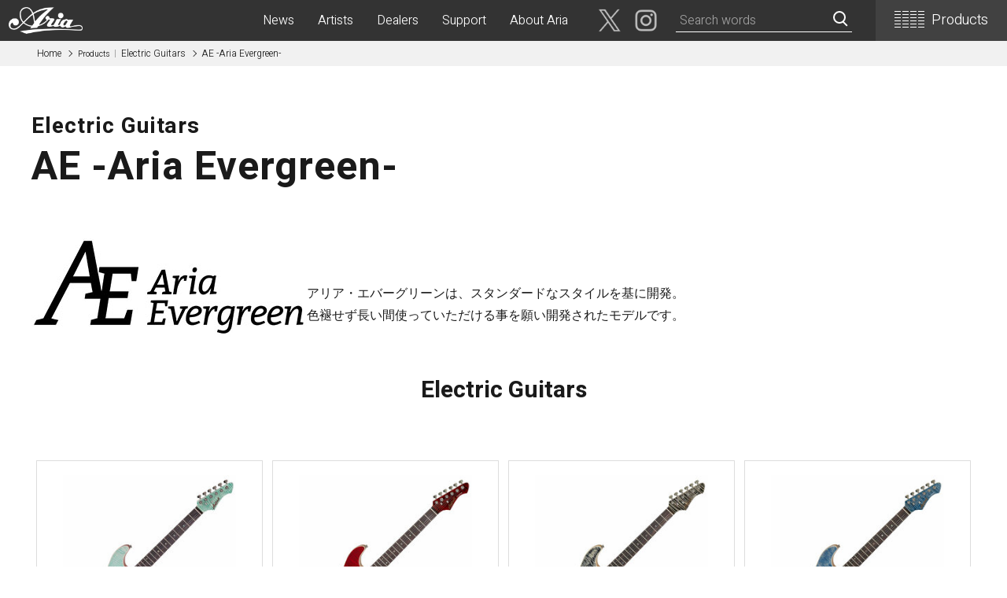

--- FILE ---
content_type: text/html
request_url: http://www.ariaguitars.com/jp/items/basses/ae-2/
body_size: 146
content:
<!DOCTYPE html>
<html>
<head>
<meta http-equiv="refresh" content="0;URL=http://www.ariaguitars.com/jp/items/electric-guitars/ae/#Basses">
</head>
</html>

--- FILE ---
content_type: text/html
request_url: http://www.ariaguitars.com/jp/items/electric-guitars/ae/
body_size: 5592
content:
<!DOCTYPE html>

<html>

<head>

<meta charset="utf-8">
<meta name="viewport" content="width=device-width,initial-scale=1.0" />
<title>AE -Aria Evergreen- | Electric Guitars | Products | ARIA 荒井貿易株式会社 Arai & Co., Inc.</title>
<meta name="description" content="" />
<meta name="keywords" content="ARIA, ギター, Guitar, Bass, Instrumental, 楽器" />
<meta name="format-detection" content="telephone=no" />
<meta http-equiv="X-UA-Compatible" content="IE=edge">
  
<link rel="preconnect" href="https://fonts.googleapis.com">
<link rel="preconnect" href="https://fonts.gstatic.com" crossorigin>
<link rel="stylesheet" href="https://fonts.googleapis.com/css2?family=Heebo:wght@300;700&family=Noto+Sans+JP:wght@700&display=swap">
<link rel="stylesheet" href="/jp/static/common/base.css?20251105144122">
<link rel="stylesheet" href="/jp/static/common/style.css?20251105144122">

<script src="/jp/static/common/lib/jquery.js"></script>
<script src="/jp/static/common/base.js" charset="utf-8"></script>
<!-- Google tag (gtag.js) -->
<script async src="https://www.googletagmanager.com/gtag/js?id=G-Z437LP94DM"></script>
<script>
  window.dataLayer = window.dataLayer || [];
  function gtag(){dataLayer.push(arguments);}
  gtag('js', new Date());

  gtag('config', 'G-Z437LP94DM');
</script>
</head>

<body>


<header class="pageHeader">

  <h1 class="siteName"><a href="/jp/"><img src="/jp/static/images/common/aria_logo.png" alt="ARIA Arai & Co., Inc."></a></h1>
  
  <div id="spNav"></div>
  
  <nav>
  
    <div class="prdctNav">
    
      <div class="_btn"><i></i>Products</div>

      <dl class="_list">
      
        <div>
          <dt><a href="/jp/items/electric-guitars/">Electric Guitars</a></dt>
          <dd><a href="http://ariacustomshop.jp/" target="_blank">APII -ARIA CUSTOM SHOP-</a></dd>
          <dd><a href="http://www.ariaguitars.com/jp/items/electric-guitars/pe/">PE</a></dd>
          <dd><a href="http://www.ariaguitars.com/jp/items/electric-guitars/rs/">RS</a></dd>
          <dd><a href="http://www.ariaguitars.com/jp/items/electric-guitars/ma/">MA</a></dd>
          <dd><a href="http://www.ariaguitars.com/jp/items/electric-guitars/teg/">TEG</a></dd>
          <dd><a href="http://www.ariaguitars.com/jp/items/electric-guitars/714/">714</a></dd>
          <dd><a href="http://www.ariaguitars.com/jp/items/electric-guitars/615/">615</a></dd>
          <dd><a href="http://www.ariaguitars.com/jp/items/electric-guitars/ae/">AE -Aria Evergreen-</a></dd>
          <dd><a href="http://www.ariaguitars.com/jp/items/electric-guitars/retro-classics/">RETRO CLASSICS</a></dd>
          <dd><a href="http://www.ariaguitars.com/jp/items/electric-guitars/fa-ta/">FA / TA</a></dd>
          <dd><a href="http://www.ariaguitars.com/jp/items/electric-guitars/blitz/">Blitz</a></dd>
          <dd><a href="http://www.ariaguitars.com/jp/items/electric-guitars/legend/">Legend</a></dd>
        </div>
      
        <div>
          <dt><a href="/jp/items/basses/">Basses</a></dt>
          <dd><a href="http://ariacustomshop.jp/" target="_blank">APII -ARIA CUSTOM SHOP-</a></dd>
          <dd><a href="http://www.ariaguitars.com/jp/items/basses/sb/">SB</a></dd>
          <dd><a href="http://www.ariaguitars.com/jp/items/basses/igb/">IGB</a></dd>
          <dd><a href="http://www.ariaguitars.com/jp/items/basses/rsb/">RSB</a></dd>
          <dd><a href="http://www.ariaguitars.com/jp/items/basses/stb/">STB</a></dd>
          <dd><a href="http://www.ariaguitars.com/jp/items/electric-guitars/ae/#Basses">AE -Aria Evergreen-</a></dd>
          <dd><a href="http://www.ariaguitars.com/jp/items/electric-guitars/retro-classics/#Basses">RETRO CLASSICS</a></dd>
          <dd><a href="http://www.ariaguitars.com/jp/items/basses/feb/">FEB -Acoustic-</a></dd>
          <dd><a href="http://www.ariaguitars.com/jp/items/basses/abm-mini-acoustic/">ABM -Mini Acoustic-</a></dd>
          <dd><a href="http://www.ariaguitars.com/jp/items/electric-guitars/legend/#Basses">Legend</a></dd>
        </div>
      
        <div>
          <dt><a href="/jp/items/acoustic-guitars/">Acoustic Guitars</a></dt>
          <dd><a href="http://www.ariaguitars.com/jp/items/acoustic-guitars/aria-dreadnought/">Aria Dreadnought</a></dd>
          <dd><a href="http://www.ariaguitars.com/jp/items/acoustic-guitars/aria-100-series/">Aria 100</a></dd>
          <dd><a href="http://www.ariaguitars.com/jp/items/acoustic-guitars/ape/">APE</a></dd>
          <dd><a href="http://www.ariaguitars.com/jp/items/acoustic-guitars/elecord/">Elecord</a></dd>
          <dd><a href="http://www.ariaguitars.com/jp/items/acoustic-guitars/maccaferri-style/">Maccaferri-Style</a></dd>
          <dd><a href="http://www.ariaguitars.com/jp/items/acoustic-guitars/asa/">ASA -Parlor Style-</a></dd>
          <dd><a href="http://www.ariaguitars.com/jp/items/acoustic-guitars/arg-resonator/">ARG -Resonator Guitar-</a></dd>
          <dd><a href="http://www.ariaguitars.com/jp/items/electric-guitars/legend/#AcousticGuitars">Legend</a></dd>
          <dd><a href="http://www.ariaguitars.com/jp/items/acoustic-guitars/fiesta/">Fiesta</a></dd>
        </div>
      
        <div>
          <dt><a href="/jp/items/classical-guitars/">Classical Guitars</a></dt>
          <dd><a href="http://www.ariaguitars.com/jp/items/classical-guitars/concert/">Concert</a></dd>
          <dd><a href="http://www.ariaguitars.com/jp/items/classical-guitars/concert-flamenco/">Concert (Flamenco)</a></dd>
          <dd><a href="http://www.ariaguitars.com/jp/items/classical-guitars/pepe-mini/">PEPE (Mini)</a></dd>
          <dd><a href="http://www.ariaguitars.com/jp/items/classical-guitars/basic/">Basic</a></dd>
          <dd><a href="http://www.ariaguitars.com/jp/items/classical-guitars/basic-electric-cutaway/">Basic (Electric Cutaway)</a></dd>
          <dd><a href="http://www.ariaguitars.com/jp/items/classical-guitars/basic-flamenco/">Basic (Flamenco)</a></dd>
          <dd><a href="http://www.ariaguitars.com/jp/items/classical-guitars/basic-ensemble/">Basic (Alt)</a></dd>
          <dd><a href="http://www.ariaguitars.com/jp/items/classical-guitars/basic-mini/">Basic (Mini)</a></dd>
          <dd><a href="http://www.ariaguitars.com/jp/items/classical-guitars/19th-century-style/">19th Century-Style</a></dd>
          <dd><a href="http://www.ariaguitars.com/jp/items/acoustic-guitars/asa/#ClassicalGuitars">ASA -Parlor Style-</a></dd>
        </div>
      
        <div>
          <dt><a href="/jp/items/other-musical-instruments/">Other Musical Instruments</a></dt>
          <dd><a href="http://www.ariaguitars.com/jp/items/other-musical-instruments/banjo/">Banjo</a></dd>
          <dd><a href="http://www.ariaguitars.com/jp/items/other-musical-instruments/mandolin/">Mandolin</a></dd>
          <dd><a href="http://www.ariaguitars.com/jp/items/other-musical-instruments/banjo-ukulele/">Banjo Ukulele</a></dd>
          <dd><a href="http://www.ariaguitars.com/jp/items/other-musical-instruments/laulea/">Laule`a Ukulele</a></dd>
          <dd><a href="http://www.ariaguitars.com/jp/items/other-musical-instruments/ukulele/">Ukulele</a></dd>
          <dd><a href="http://www.ariaguitars.com/jp/items/other-musical-instruments/cord-harp/">Cord Harp</a></dd>
          <dd><a href="http://www.ariaguitars.com/jp/items/other-musical-instruments/harmonica/">Harmonica</a></dd>
        </div>
      
        <div>
          <dt><a href="/jp/items/electronics/">Electronics</a></dt>
          <dd><a href="http://www.ariaguitars.com/jp/items/electronics/tjo-custom-humbucker/">TJO Custom Humbucker</a></dd>
          <dd><a href="http://www.ariaguitars.com/jp/items/electronics/amplifiers/">Amplifiers</a></dd>
          <dd><a href="http://www.ariaguitars.com/jp/items/electronics/tuner/">Tuner</a></dd>
          <dd><a href="http://www.ariaguitars.com/jp/items/electronics/cable/">Cable</a></dd>
          <dd><a href="http://www.ariaguitars.com/jp/items/electronics/headphones/">Headphones</a></dd>
          <dd><a href="http://www.ariaguitars.com/jp/items/electronics/microphone/">Microphone</a></dd>
          <dd><a href="http://www.ariaguitars.com/jp/items/electronics/ac-adapter/">AC Adapter</a></dd>
        </div>
      
        <div>
          <dt><a href="/jp/items/accessories/">Accessories</a></dt>
          <dd><a href="http://www.ariaguitars.com/jp/items/accessories/hard-case/">Hard Case</a></dd>
          <dd><a href="http://www.ariaguitars.com/jp/items/accessories/light-foam-case/">Light Foam Case</a></dd>
          <dd><a href="http://www.ariaguitars.com/jp/items/accessories/bag/">Bag / Rain Cover</a></dd>
          <dd><a href="http://www.ariaguitars.com/jp/items/accessories/strap/">Strap</a></dd>
          <dd><a href="http://www.ariaguitars.com/jp/items/accessories/strings/">Strings</a></dd>
          <dd><a href="http://www.ariaguitars.com/jp/items/accessories/pick/">Pick / Pick Case</a></dd>
          <dd><a href="http://www.ariaguitars.com/jp/items/accessories/care-spraycloth/">Guitar Polish / Care Spray / Cloth</a></dd>
          <dd><a href="http://www.ariaguitars.com/jp/items/accessories/guitar-standhanger/">Stand / Hanger</a></dd>
          <dd><a href="http://www.ariaguitars.com/jp/items/accessories/music-stand-mic-stand/">Music Stand / Mic Stand</a></dd>
          <dd><a href="http://www.ariaguitars.com/jp/items/accessories/keyboard-stand/">Keyboard Stand / Bench</a></dd>
          <dd><a href="http://www.ariaguitars.com/jp/items/accessories/tuning-machines/">Tuning Machines</a></dd>
          <dd><a href="http://www.ariaguitars.com/jp/items/accessories/other/">Other Accessories</a></dd>
        </div>
      
        <div>
          <dt class="-direct"><a href="/jp/items/other-brands/">Other Brands</a></dt>
          <dd><a href="/jp/items/other-brands/index.html">View the full list</a></dd>
        </div>
      
        <div>
          <dt class="-direct"><a href="/jp/items/discontinued.html">Discontinued Items</a></dt>
          <dd><a href="/jp/items/discontinued.html">View the full list</a></dd>
        </div>
        
        <div class="sp">
          <dt><a href="back">back</a></dt>
        </div>
                      
      </dl>

    </div>
  
    <ul class="gnav">
    
      <li><a href="/jp/topics/index.html">News</a></li>
      <li><a href="/jp/artists/index.html">Artists</a></li>
      <li><a href="/jp/dealers/index.html">Dealers</a>
        <ul>
          <li><a href="/jp/dealers/hokkaido.html">北海道</a></li>
          <li><a href="/jp/dealers/tohoku.html">東北<i>青森・岩手・宮城・秋田・山形・福島</i></a></li>
          <li><a href="/jp/dealers/kanto1.html">関東1<i>茨城・栃木・群馬・埼玉</i></a></li>
          <li><a href="/jp/dealers/kanto2.html">関東2<i>千葉・神奈川・山梨</i></a></li>
          <li><a href="/jp/dealers/tokyo.html">東京<i>23区・市部</i></a></li>
          <li><a href="/jp/dealers/tokai.html">東海<i>岐阜・静岡・愛知・三重</i></a></li>
          <li><a href="/jp/dealers/shinhoku.html">信越・北陸<i>長野・新潟・富山・石川・福井</i></a></li>
          <li><a href="/jp/dealers/kinki.html">近畿<i>滋賀・京都・大阪・兵庫・奈良・和歌山</i></a></li>
          <li><a href="/jp/dealers/chugoku.html">中国<i>鳥取・島根・岡山・広島・山口</i></a></li>
          <li><a href="/jp/dealers/shikoku.html">四国<i>徳島・香川・愛媛・高知</i></a></li>
          <li><a href="/jp/dealers/kyuoki.html">九州・沖縄<i>福岡・佐賀・長崎・熊本・大分・宮崎・鹿児島・沖縄</i></a></li>
        </ul>
      </li>
      <li><a href="/jp/support/index.html">Support</a>
        <ul>
          <li><a href="/jp/support/index.html">よくある質問</a></li>
          <li><a href="/jp/support/form.html">お問い合わせ</a></li>
          <li><a href="/jp/support/manual.html">オンラインマニュアル</a></li>
          <li><a href="/jp/support/download.html">ダウンロード</a></li>
        </ul>
      </li>
      <li><a href="/jp/company/index.html">About Aria</a>
        <ul>
          <li><a href="/jp/company/index.html">会社概要</a></li>
          <li><a href="/jp/company/showroom.html">ショールーム</a></li>
          <li><a href="/jp/company/copyright.html">リンクと著作権</a></li>
        </ul>
      </li>
      <li class="_miscBox">
        <div class="-sns">
          <a href="https://twitter.com/ARIA_GUITAR" target="_blank"><img src="/jp/static/images/common/icon_sns_tw.png" alt="twitter"></a>
          <a href="https://www.instagram.com/aria_guitars_japan/" target="_blank"><img src="/jp/static/images/common/icon_sns_ig.png" alt="instagram"></a>
        </div>
        <div class="-searchBox">
          <div class="-wrap">
            <div id="search"></div>
          </div>
        </div>
      </li>

    </ul>
    
  </nav>
  
</header>


<main>

<div class="breadcrumb">
  
    <ul class="content">
      <li><a href="/jp/">Home</a></li>
      <li><a href="../"><i>Products</i> Electric Guitars</a></li>
      <li>AE -Aria Evergreen-</li>
    </ul>
  
  </div><!-- /breadcrumb -->
  
  <div class="pageTitle">
  
    <div class="content">
    
      <div class="_dirName"><a href="../">Electric Guitars</a></div>
      <h1>AE -Aria Evergreen-</h1>
        
    </div>
  
  </div><!-- /pageTitle -->

  <div class="content">
  
    <section class="freeExp mb50">
    
<img src="http://www.ariaguitars.com/jp/items/images/ariaevergreen_logo_350.jpg" width="350" height="125" align="left" /><br><br>アリア・エバーグリーンは、スタンダードなスタイルを基に開発。<br>色褪せず長い間使っていただける事を願い開発されたモデルです。
    
    </section><!-- /freeExp -->

    <h2 id="ElectricGuitars">Electric Guitars</h2>

    <ul class="prdctList">
    
      <li><a href="http://www.ariaguitars.com/jp/items/electric-guitars/ae/714-ae200-opgr/">
        <div class="_pic"><img src="http://www.ariaguitars.com/jp/items/assets_c/2025/03/714ae200_opgr-thumb-250xauto-19728.jpg" alt=""></div>
        <div class="_txt">714-AE200 OPGR</div>
      </a></li>
    
      <li><a href="http://www.ariaguitars.com/jp/items/electric-guitars/ae/714-ae200-sr/">
        <div class="_pic"><img src="http://www.ariaguitars.com/jp/items/assets_c/2025/03/714ae200_sr-thumb-250xauto-19735.jpg" alt=""></div>
        <div class="_txt">714-AE200 SR</div>
      </a></li>
    
      <li><a href="http://www.ariaguitars.com/jp/items/electric-guitars/ae/714-ae200-bkdm/">
        <div class="_pic"><img src="http://www.ariaguitars.com/jp/items/assets_c/2025/03/714ae200_bkdm-thumb-250xauto-19738.jpg" alt=""></div>
        <div class="_txt">714-AE200 BKDM</div>
      </a></li>
    
      <li><a href="http://www.ariaguitars.com/jp/items/electric-guitars/ae/714-ae200-lrbl/">
        <div class="_pic"><img src="http://www.ariaguitars.com/jp/items/assets_c/2022/01/714ae200_lrbl-thumb-250xauto-16150.jpg" alt=""></div>
        <div class="_txt">714-AE200 LRBL</div>
      </a></li>
    
      <li><a href="http://www.ariaguitars.com/jp/items/electric-guitars/ae/714-ae200-mp/">
        <div class="_pic"><img src="http://www.ariaguitars.com/jp/items/assets_c/2020/11/714ae200_mp-thumb-250xauto-14791.jpg" alt=""></div>
        <div class="_txt">714-AE200 MP</div>
      </a></li>
    
      <li><a href="http://www.ariaguitars.com/jp/items/electric-guitars/ae/714-ae200-yg/">
        <div class="_pic"><img src="http://www.ariaguitars.com/jp/items/assets_c/2020/11/714ae200_yg-thumb-250xauto-14796.jpg" alt=""></div>
        <div class="_txt">714-AE200 YG</div>
      </a></li>
    
      <li><a href="http://www.ariaguitars.com/jp/items/electric-guitars/ae/615-ae200-opgr/">
        <div class="_pic"><img src="http://www.ariaguitars.com/jp/items/assets_c/2025/03/615ae200_opgr-thumb-250xauto-19741.jpg" alt=""></div>
        <div class="_txt">615-AE200 OPGR</div>
      </a></li>
    
      <li><a href="http://www.ariaguitars.com/jp/items/electric-guitars/ae/615-ae200-sr/">
        <div class="_pic"><img src="http://www.ariaguitars.com/jp/items/assets_c/2025/03/615ae200_sr-thumb-250xauto-19743.jpg" alt=""></div>
        <div class="_txt">615-AE200 SR</div>
      </a></li>
    
      <li><a href="http://www.ariaguitars.com/jp/items/electric-guitars/ae/615-ae200-bkdm/">
        <div class="_pic"><img src="http://www.ariaguitars.com/jp/items/assets_c/2025/03/615ae200_bkdm-thumb-250xauto-19745.jpg" alt=""></div>
        <div class="_txt">615-AE200 BKDM</div>
      </a></li>
    
      <li><a href="http://www.ariaguitars.com/jp/items/electric-guitars/ae/615-ae200-lrbl/">
        <div class="_pic"><img src="http://www.ariaguitars.com/jp/items/assets_c/2022/01/615ae200_lrbl-thumb-250xauto-16155.jpg" alt=""></div>
        <div class="_txt">615-AE200 LRBL</div>
      </a></li>
    
      <li><a href="http://www.ariaguitars.com/jp/items/electric-guitars/ae/615-ae200-mp/">
        <div class="_pic"><img src="http://www.ariaguitars.com/jp/items/assets_c/2020/11/615ae200_mp-thumb-250xauto-14804.jpg" alt=""></div>
        <div class="_txt">615-AE200 MP</div>
      </a></li>
    
      <li><a href="http://www.ariaguitars.com/jp/items/electric-guitars/ae/615-ae200-yg/">
        <div class="_pic"><img src="http://www.ariaguitars.com/jp/items/assets_c/2020/11/615ae200_yg-thumb-250xauto-14807.jpg" alt=""></div>
        <div class="_txt">615-AE200 YG</div>
      </a></li>
    
      <li><a href="http://www.ariaguitars.com/jp/items/electric-guitars/ae/615-ae200-lv/">
        <div class="_pic"><img src="http://www.ariaguitars.com/jp/items/assets_c/2020/11/615ae200_lv-thumb-250xauto-14809.jpg" alt=""></div>
        <div class="_txt">615-AE200 LV</div>
      </a></li>
    
      <li><a href="http://www.ariaguitars.com/jp/items/electric-guitars/ae/peae200-mbwh/">
        <div class="_pic"><img src="http://www.ariaguitars.com/jp/items/assets_c/2025/05/peae200_mbwh-thumb-250xauto-19980.jpg" alt=""></div>
        <div class="_txt">PE-AE200 MBWH</div>
      </a></li>
    
      <li><a href="http://www.ariaguitars.com/jp/items/electric-guitars/ae/peae200-lrbl/">
        <div class="_pic"><img src="http://www.ariaguitars.com/jp/items/assets_c/2023/01/peae200_lrbl-thumb-250xauto-17716.jpg" alt=""></div>
        <div class="_txt">PE-AE200 LRBL</div>
      </a></li>
    
      <li><a href="http://www.ariaguitars.com/jp/items/electric-guitars/ae/peae200-yg/">
        <div class="_pic"><img src="http://www.ariaguitars.com/jp/items/assets_c/2023/01/peae200_yg-thumb-250xauto-17725.jpg" alt=""></div>
        <div class="_txt">PE-AE200 YG</div>
      </a></li>
    
      <li><a href="http://www.ariaguitars.com/jp/items/electric-guitars/ae/peae200-mp/">
        <div class="_pic"><img src="http://www.ariaguitars.com/jp/items/assets_c/2023/01/peae200_mp-thumb-250xauto-17722.jpg" alt=""></div>
        <div class="_txt">PE-AE200 MP</div>
      </a></li>
    
    </ul>



    <h2 id="Basses">Basses</h2>

    <ul class="prdctList">
    
      <li><a href="http://www.ariaguitars.com/jp/items/basses/ae-2/stb-ae200-opgr/">
        <div class="_pic"><img src="http://www.ariaguitars.com/jp/items/assets_c/2025/03/stbae200_opgr-thumb-250xauto-19750.jpg" alt=""></div>
        <div class="_txt">STB-AE200 OPGR</div>
      </a></li>
    
      <li><a href="http://www.ariaguitars.com/jp/items/basses/ae-2/stb-ae200-sr/">
        <div class="_pic"><img src="http://www.ariaguitars.com/jp/items/assets_c/2025/03/stbae200_sr-thumb-250xauto-19747.jpg" alt=""></div>
        <div class="_txt">STB-AE200 SR</div>
      </a></li>
    
      <li><a href="http://www.ariaguitars.com/jp/items/basses/ae-2/stb-ae200-bkdm/">
        <div class="_pic"><img src="http://www.ariaguitars.com/jp/items/assets_c/2022/12/stbae200_bkdm-thumb-250xauto-17545.jpg" alt=""></div>
        <div class="_txt">STB-AE200 BKDM</div>
      </a></li>
    
      <li><a href="http://www.ariaguitars.com/jp/items/basses/ae-2/stb-ae200-lrbl/">
        <div class="_pic"><img src="http://www.ariaguitars.com/jp/items/assets_c/2022/12/stbae200_lrbl-thumb-250xauto-17538.jpg" alt=""></div>
        <div class="_txt">STB-AE200 LRBL</div>
      </a></li>
    
      <li><a href="http://www.ariaguitars.com/jp/items/basses/ae-2/STB-AE200-MP/">
        <div class="_pic"><img src="http://www.ariaguitars.com/jp/items/assets_c/2022/12/stbae200_mp-thumb-250xauto-17542.jpg" alt=""></div>
        <div class="_txt">STB-AE200 MP</div>
      </a></li>
    
    </ul>


  
  </div><!-- /content -->

</main>


<footer class="pageFooter">

  <div class="content">
  
    <dl class="caution">
      <dt>ご注意</dt>
      <dd>木部分には木目、色味等の個体差があり、掲載の商品画像と異なる事がございます。また、ディスプレイの違いにより、実際の色と異なって見える場合がございます。</dd>
      <dd>当サイトに掲載されている内容は品質向上のため予告なく変更する場合がございます。</dd>
    </dl>
  
    <dl class="_sitemap">
    
      <div>
        <dt>Products</dt>
        <dd>
          <ul>
            <li><a href="/jp/items/electric-guitars/">エレクトリックギター</a></li>
            <li><a href="/jp/items/basses/">ベース</a></li>
            <li><a href="/jp/items/acoustic-guitars/">アコースティックギター</a></li>
            <li><a href="/jp/items/classical-guitars/">クラシックギター</a></li>
            <li><a href="/jp/items/other-musical-instruments/">その他の楽器</a></li>
            <li><a href="/jp/items/electronics/">アンプ・電子楽器</a></li>
            <li><a href="/jp/items/accessories/">アクセサリー</a></li>
            <li><a href="/jp/items/other-brands/">その他のブランド</a></li>
            <li><a href="/jp/items/discontinued.html">生産終了品</a></li>
          </ul>
        </dd>
      </div>
      
      <div>
        <dt>Dealers</dt>
        <dd>
        <ul>
          <li><a href="/jp/dealers/hokkaido.html">北海道</a></li>
          <li><a href="/jp/dealers/tohoku.html">東北<i>青森・岩手・宮城・秋田・山形・福島</i></a></li>
          <li><a href="/jp/dealers/kanto1.html">関東1<i>茨城・栃木・群馬・埼玉</i></a></li>
          <li><a href="/jp/dealers/kanto2.html">関東2<i>千葉・神奈川・山梨</i></a></li>
          <li><a href="/jp/dealers/tokyo.html">東京<i>23区・市部</i></a></li>
          <li><a href="/jp/dealers/tokai.html">東海<i>岐阜・静岡・愛知・三重</i></a></li>
          <li><a href="/jp/dealers/shinhoku.html">信越・北陸<i>長野・新潟・富山・石川・福井</i></a></li>
          <li><a href="/jp/dealers/kinki.html">近畿<i>滋賀・京都・大阪・兵庫・奈良・和歌山</i></a></li>
          <li><a href="/jp/dealers/chugoku.html">中国<i>鳥取・島根・岡山・広島・山口</i></a></li>
          <li><a href="/jp/dealers/shikoku.html">四国<i>徳島・香川・愛媛・高知</i></a></li>
          <li><a href="/jp/dealers/kyuoki.html">九州・沖縄<i>福岡・佐賀・長崎・熊本・大分・宮崎・鹿児島・沖縄</i></a></li>
        </ul>
        </dd>
      </div>
      
      <div>
        <dt>Support</dt>
        <dd>
        <ul>
          <li><a href="/jp/support/index.html">よくある質問</a></li>
          <li><a href="/jp/support/form.html">お問い合わせ</a></li>
          <li><a href="/jp/support/manual.html">オンラインマニュアル</a></li>
          <li><a href="/jp/support/download.html">ダウンロード</a></li>
        </ul>
        </dd>
        <dt>About Aria</dt>
        <dd>
        <ul>
          <li><a href="/jp/company/index.html">会社概要</a></li>
          <li><a href="/jp/company/showroom.html">ショールーム</a></li>
          <li><a href="/jp/company/copyright.html">リンクと著作権</a></li>
        </ul>
        </dd>
      </div>
      
      <div>
        <dt>Miscellaneous</dt>
        <dd>
          <ul>
            <li><a href="/jp/misc/luthiers/">海外クラシックギター製作家リスト</a></li>
            <li><a href="/jp/misc/cg-type.html">クラシックギターの種類</a></li>
            <li><a href="/jp/misc/cg-material.html">ギターの材料</a></li>
          </ul>
        </dd>
        <dt><a href="/jp/artists/">Artists</a></dt>
        <dt><a href="/jp/featured/">PICKUP</a></dt>
        <dt><a href="/jp/topics/">TOPICS</a></dt>
        <dt><a href="/jp/">HOME</a></dt>
      </div>
    
    </dl>
    
    <address>
      
      <b><img src="/jp/static/images/common/aria_logo.png" alt=""><br>荒井貿易株式会社 ARAI & CO., INC.</b>
      
      <p>本社：〒464-0077 愛知県名古屋市千種区神田町12-2 <span class="IB">Tel. (052) 711-3311 / Fax. (052) 711-3319</span></p>
    
    </address>

    <p class="copyright">Copyright &copy; ARAI & CO., INC.</p>
    
  </div><!-- /content -->

</footer>

  
<script src="/jp/static/common/lib/mustache.js"></script>
<script src="/jp/static/common/lib/flexibleSearch.js"></script>
<script src="/jp/static/common/lib/flexibleSearch-config.js"></script>
<script src="/jp/static/suggest.js"></script>
<script src="/jp/static/common/lib/modal.js"></script>
<script src="/jp/static/common/lib/slick.js"></script>


<script type="text/javascript">
var gaJsHost = (("https:" == document.location.protocol) ? "https://ssl." : "http://www.");
document.write(unescape("%3Cscript src='" + gaJsHost + "google-analytics.com/ga.js' type='text/javascript'%3E%3C/script%3E"));
</script>
<script type="text/javascript">
try {
var pageTracker = _gat._getTracker("UA-9416047-1");
pageTracker._trackPageview();
} catch(err) {}</script>

</body>

</html>

--- FILE ---
content_type: text/css
request_url: http://www.ariaguitars.com/jp/static/common/base.css?20251105144122
body_size: 12055
content:
@charset "UTF-8";

/*----------------------------------------------------------------------------------------------------------------------------------------
  初期設定
----------------------------------------------------------------------------------------------------------------------------------------*/

*, ::before, ::after {box-sizing:border-box;} ::before, ::after {text-decoration:inherit; vertical-align:inherit;} html {cursor:default; font-size:62.5%; line-height:1.5; -moz-tab-size:4; tab-size:4; -webkit-tap-highlight-color:transparent; -ms-text-size-adjust:100%; -webkit-text-size-adjust:100%; word-break:break-word;} body {margin:0;} hr {height:0; overflow:visible;} main {display:block;} ul {list-style:none; padding:0;} h1 {margin:0;} dd {margin:0;} pre {font-family:monospace, monospace; font-size:1em;} a {background-color:transparent;} abbr[title] {text-decoration:underline; text-decoration:underline dotted;} b, strong {font-weight:bolder;} code, kbd, samp {font-family:monospace, monospace; font-size:1em;} small {font-size:80%;} audio, canvas, iframe, img, svg, video {vertical-align:middle;} audio, video {display:inline-block;} audio:not([controls]) {display:none; height:0;} figure,figcaption {display:block;} iframe {border-style:none;} img {border-style:none; vertical-align:bottom;} svg:not([fill]) {fill:currentColor;} svg:not(:root) {overflow:hidden;} table {border-collapse:collapse;} caption {text-align:left;} button, input, select {margin:0;} button {overflow:visible; text-transform:none;} button, [type="button"], [type="reset"], [type="submit"] {-webkit-appearance:button;} input {overflow:visible;} legend {color:inherit; display:table; max-width:100%; white-space:normal;} progress {display:inline-block; vertical-align:baseline;} select {text-transform:none;} textarea {margin:0; overflow:auto; resize:vertical;} [type="checkbox"], [type="radio"] {padding:0;} [type="search"] {-webkit-appearance:textfield; outline-offset:-2px;} ::-webkit-inner-spin-button, ::-webkit-outer-spin-button {height:auto;} ::-webkit-input-placeholder {color:inherit; opacity:.54;} ::-webkit-search-decoration {-webkit-appearance:none;} ::-webkit-file-upload-button {-webkit-appearance:button; font:inherit;} ::-moz-focus-inner {border-style:none; padding:0;} :-moz-focusring {outline:1px dotted ButtonText;} :-moz-ui-invalid {box-shadow:none;} details {display:block;} dialog {background-color:white; border:solid; color:black; display:block; height:-moz-fit-content; height:-webkit-fit-content; height:fit-content; left:0; margin:auto; padding:1em; position:absolute; right:0; width:-moz-fit-content; width:-webkit-fit-content; width:fit-content;} dialog:not([open]) {display:none;} summary {display:list-item;} canvas {display:inline-block;} template {display:none;} a, area, button, input, label, select, summary, textarea, [tabindex] {-ms-touch-action:manipulation; touch-action:manipulation;} [hidden] {display:none;} [aria-busy="true"] {cursor:progress;} [aria-controls] {cursor:pointer;} [aria-disabled="true"], [disabled] {cursor:not-allowed;} [aria-hidden="false"][hidden] {display:initial;} [aria-hidden="false"][hidden]:not(:focus) {clip:rect(0, 0, 0, 0); position:absolute;} address, em {font-style:normal;}
p,ul,ol,dl {margin-top:.6em; margin-bottom:.6em;} ol {padding-left:1.5em;}
/* ------ 配置 */
.clear {clear:both;} br.clear {line-height:0;} .clearfix:after, .row:after {content:""; display:block; clear:both;}
.txR {text-align:right!important;} .txL {text-align:left!important;} .center, .ctr, .txC {text-align:center!important;} 
.flR {float:right;} .flL {float:left;} .blkC {display:block; margin-left:auto!important; margin-right:auto!important;}
.flR.-pad {margin:0 0 10px 15px;} .flL.-pad {margin:0 15px 10px 0;}
.IL {display:inline!important;} .inBlk, .IB, .spanIB > span, .iIB > i {display:inline-block;} .hid {display:none;}
.full {width:100%;} .w10 {width:10%;} .w15 {width:15%;} .w20 {width:20%;} .w25 {width:25%;} .w30 {width:30%;} .w35 {width:35%;} .w40 {width:40%;} .w45 {width:45%;} .w50 {width:50%;} .w55 {width:55%;} .w60 {width:60%;} .w65 {width:65%;} .w70 {width:70%;} .w75 {width:75%;} .w80 {width:80%;} .w85 {width:85%;} .w90 {width:90%;}
img.mw100, .mw100 img {max-width:100%; height:auto;} img.mh100, .mh100 img {max-height:100%; width:auto;}
.tight {letter-spacing:-.02em;} .nowrap, .nowr {white-space:nowrap;}
a img {transition:.15s opacity;}
a:hover img {opacity:.8;}
@media (min-width:601px) {
  body *.sp {display:none!important; width:0!important; height:0!important; margin:0!important; padding:0!important; overflow:hidden!important; visibility:hidden!important;}
  .pcBlk {display:block;} .pcIB {display:inline-block;} .pcIL {display:inline;}
  .pcFlL {float:left;} .pcFlR {float:right;} .pcBlkC {margin-left:auto; margin-right:auto;}
  .pcFlL.-pad {padding-right:20px; padding-bottom:15px;} .pcFlR.-pad {padding-left:20px; padding-bottom:15px;}
  .pcTxR {text-align:right!important;} .pcTxL {text-align:left!important;} .pcC {text-align:center!important;}
  .pcW10 {width:10%;} .pcW15 {width:15%;} .pcW20 {width:20%;} .pcW25 {width:25%;} .pcW30 {width:30%;} .pcW35 {width:35%;} .pcW40 {width:40%;} .pcW45 {width:45%;} .pcW50 {width:50%;} .pcW55 {width:55%;} .pcW60 {width:60%;} .pcW65 {width:65%;} .pcW70 {width:70%;} .pcW75 {width:75%;} .pcW80 {width:80%;} .pcW85 {width:85%;} .pcW90 {width:90%;}
}
@media (max-width:600px) {
  img {max-width:100%; height:auto;}
  body *.pc {display:none!important; width:0!important; height:0!important; margin:0!important; padding:0!important; overflow:hidden!important; visibility:hidden!important;}
  .spBlk {display:block;} .sp.IB, .spIB {display:inline-block;} .sp.IL {display:inline;}
  .spFlL {float:left;} .spFlR {float:right;} .spBlkC {margin-left:auto; margin-right:auto;}
  .spFlL.-pad {padding-right:20px; padding-bottom:15px;} .spFlR.-pad {padding-left:20px; padding-bottom:15px;}
  .spTxR {text-align:right!important;} .spTxL {text-align:left!important;} .spC {text-align:center!important;}
  .spW10 {width:30%;} .spW15 {width:35%;} .spW20 {width:30%;} .spW25 {width:35%;} .spW30 {width:30%;} .spW35 {width:35%;} .spW40 {width:40%;} .spW45 {width:45%;} .spW50 {width:50%;} .spW55 {width:55%;} .spW60 {width:60%;} .spW65 {width:65%;} .spW70 {width:70%;} .spW75 {width:75%;} .spW80 {width:80%;} .spW85 {width:85%;} .spW90 {width:90%;}
  .spMt1 {margin-top:1em!important;} .spMt2 {margin-top:2em!important;} .spMt10 {margin-top:10px!important;} .spMt20 {margin-top:20px!important;}
}
/* ------ 装飾 */
.bold {font-weight:bold;} .fwN {font-weight:normal!important;} .it {font-style:italic;} .fsN {font-style:normal;} .underline {text-decoration:underline;}
.lg1 {font-size:108%;} .lg2 {font-size:116%;} .lg3 {font-size:124%;} .lg4 {font-size:132%;} .lg5 {font-size:140%;} .sm1 {font-size:93%;} .sm2 {font-size:85%;} .sm3 {font-size:77%;} .sm4 {font-size:70%;}
.red {color:#e24;} .gray {color:#707070;} .blue {color:#07d;}
.min {font-family:"游明朝体", "YuMincho", "游明朝", "Yu Mincho", "ヒラギノ明朝 ProN W3", "Hiragino Mincho ProN W3", HiraMinProN-W3, "ヒラギノ明朝 ProN", "Hiragino Mincho ProN", "ヒラギノ明朝 Pro", "Hiragino Mincho Pro", "HGS明朝E", "ＭＳ Ｐ明朝", "MS PMincho", serif; font-weight:700; transform:rotate(.03deg);}
blockquote, .bq {border-left:5px rgba(0,0,0,.04) solid; margin-top:1em; margin-bottom:1em; padding-left:12px;}
.note {font-size:1.4rem; line-height:1.5; color:#707070;}
/* ------.縦余白 mt:margin-top / mb:margin-bottom / mv:vertical margin */
.mt0 {margin-top:0!important;} .mt03 {margin-top:.3em!important;} .mt06 {margin-top:.6em!important;} .mt08 {margin-top:.8em!important;} .mt1 {margin-top:1em!important;} .mt2 {margin-top:2em!important;} .mt10 {margin-top:10px!important;} .mt15 {margin-top:15px!important;} .mt20 {margin-top:20px!important;} .mt25 {margin-top:25px!important;} .mt30 {margin-top:30px!important;} .mt35 {margin-top:35px!important;} .mt40 {margin-top:40px!important;} .mt50 {margin-top:50px!important;} .mt60 {margin-top:60px!important;} .mt70 {margin-top:70px!important;} .mt80 {margin-top:80px!important;}
.mb0 {margin-bottom:0!important;} .mb03 {margin-bottom:.3em!important;} .mb06 {margin-bottom:.6em!important;} .mb1 {margin-bottom:1em!important;} .mb2 {margin-bottom:2em!important;} .mb10 {margin-bottom:10px!important;} .mb15 {margin-bottom:15px!important;} .mb20 {margin-bottom:20px!important;} .mb25 {margin-bottom:25px!important;} .mb30 {margin-bottom:30px!important;} .mb35 {margin-bottom:35px!important;} .mb40 {margin-bottom:40px!important;} .mb50 {margin-bottom:50px!important;} .mb60 {margin-bottom:60px!important;} .mb70 {margin-bottom:70px!important;} .mb80 {margin-bottom:80px!important;} 
.mv0 {margin-top:0!important; margin-bottom:0!important;} .mv03 {margin-top:.3em!important; margin-bottom:.3em!important;} .mv06 {margin-top:.6em!important; margin-bottom:.6em!important;} .mv1 {margin-top:1em!important; margin-bottom:1em!important;} .mv2 {margin-top:2em!important; margin-bottom:2em!important;} .mv10 {margin-top:10px!important; margin-bottom:10px!important;} .mv15 {margin-top:15px!important; margin-bottom:1.5em!important;} .mv20 {margin-top:20px!important; margin-bottom:20px!important;} .mv25 {margin-top:25px!important; margin-bottom:25px!important;} .mv30 {margin-top:30px!important; margin-bottom:30px!important;} .mv35 {margin-top:35px!important; margin-bottom:35px!important;} .mv40 {margin-top:40px!important; margin-bottom:40px!important;} .mv50 {margin-top:50px!important; margin-bottom:50px!important;} .mv60 {margin-top:60px!important; margin-bottom:60px!important;} .mv70 {margin-top:70px!important; margin-bottom:70px!important;} .mv80 {margin-top:80px!important; margin-bottom:80px!important;} 
/* ------ 左余白 ml:margin-left / pl:padding-left */
.ml5 {margin-left:5pximportant;} .ml10 {margin-left:10pximportant;} .ml15 {margin-left:15pximportant;} .ml20 {margin-left:20pximportant;} .ml25 {margin-left:25pximportant;} .ml30 {margin-left:30pximportant;}
.pl5 {padding-left:5pximportant;} .pl10 {padding-left:10pximportant;} .pl15 {padding-left:15pximportant;} .pl20 {padding-left:20pximportant;} .pl25 {padding-left:25pximportant;} .pl30 {padding-left:30pximportant;}
/* ------ リスト */
header ul, footer ul {margin:0; padding:0;}
ul.disc {list-style-type:disc; padding-left:1.5em;} ul.square, .-rte ul {list-style-type:square; padding-left:1.5em;} .-rte ul.-nomk {list-style-type:none; padding-left:0;}
.lowerAlpha {list-style:lower-alpha; padding-left:1.5em;} .lowerRoman {list-style-type:lower-roman;}
.lm03 > li + li {margin-top:.3em;} .lm06 > li + li {margin-top:.6em;}
.liIB > li {display:inline-block; margin-right:1.5em;}
.slashed, .ten {padding-left:0;}
.slashed > li, .ten > li {display:inline-block;} 
.slashed > li:after {display:inline-block; content:"/"; margin:0 .4em; transform:rotate(20deg); color:#555;} .slashed > li:last-child:after {display:none;}
.ten > li:after {display:inline-block; content:"、";} .ten > li:last-child:after {display:none;}
.kakko {list-style:none; padding-left:2.5em;} .kakko > li:before {display:inline-block; width:2.5em; margin-left:-2.5em; text-align:center;}
.kakko > li:nth-child(1):before {content:"(1)";} .kakko > li:nth-child(2):before {content:"(2)";} .kakko > li:nth-child(3):before {content:"(3)";} .kakko > li:nth-child(4):before {content:"(4)";} .kakko > li:nth-child(5):before {content:"(5)";} .kakko > li:nth-child(6):before {content:"(6)";} .kakko > li:nth-child(7):before {content:"(7)";} .kakko > li:nth-child(8):before {content:"(8)";} .kakko > li:nth-child(9):before {content:"(9)";} .kakko > li:nth-child(10):before {content:"(10)";} .kakko > li:nth-child(11):before {content:"(11)";} .kakko > li:nth-child(12):before {content:"(12)";} .kakko > li:nth-child(13):before {content:"(13)";} .kakko > li:nth-child(14):before {content:"(14)";} .kakko > li:nth-child(15):before {content:"(15)";} .kakko > li:nth-child(16):before {content:"(16)";} .kakko > li:nth-child(17):before {content:"(17)";} .kakko > li:nth-child(18):before {content:"(18)";} .kakko > li:nth-child(19):before {content:"(19)";} .kakko > li:nth-child(20):before {content:"(20)";}
ol.circled {list-style-type:none;} ol.circled > li:before {display:inline-block; width:1.2em; margin:0 .1em 0 -1.3em;}
ol.circled > li:nth-child(1):before {content:"①";} ol.circled > li:nth-child(2):before {content:"②";} ol.circled > li:nth-child(3):before {content:"③";} ol.circled > li:nth-child(4):before {content:"④";} ol.circled > li:nth-child(5):before {content:"⑤";} ol.circled > li:nth-child(6):before {content:"⑥";} ol.circled > li:nth-child(7):before {content:"⑦";} ol.circled > li:nth-child(8):before {content:"⑧";} ol.circled > li:nth-child(9):before {content:"⑨";} ol.circled > li:nth-child(10):before {content:"⑩";} ol.circled > li:nth-child(11):before {content:"⑪";} ol.circled > li:nth-child(12):before {content:"⑫";} ol.circled > li:nth-child(13):before {content:"⑬";} ol.circled > li:nth-child(14):before {content:"⑭";} ol.circled > li:nth-child(15):before {content:"⑮";} ol.circled > li:nth-child(16):before {content:"⑯";} ol.circled > li:nth-child(17):before {content:"⑰";} ol.circled > li:nth-child(18):before {content:"⑱";} ol.circled > li:nth-child(19):before {content:"⑲";} ol.circled > li:nth-child(20):before {content:"⑳";}
/* ------ 定義リスト */
dl.styled {margin:1em 0; border-bottom:1px rgba(0,0,0,.1) solid;}
dl.styled.-openEnd, dl.styled.-openTop > dt:first-child {border:0;}
dl.styled > dt {padding:1.2em 0 .4em; border-top:1px rgba(0,0,0,.1) solid; font-weight:bold; font-size:1.8rem;}
dl.styled > dd {padding-bottom:1.2em;} 
dl.styled > dd + dd {margin-top:-.6em;}
/* ------ テーブル*/
table {margin-top:.6em; margin-bottom:.6em;} table th, table td {padding:.4em .7em; border:1px rgba(0,0,0,.1) solid; line-height:1.4; vertical-align:middle;}
table th {background:rgba(0,0,0,.04); text-align:center; font-weight:500;} table td {background:rgba(255,255,255,.8);}
.thead th, .thead td {border-bottom:3px rgba(0,0,0,.1) double;} .thead th {background:rgba(0,0,0,.12);} .noDouble {border-bottom:1px rgba(0,0,0,.1) solid!important;}
.almostFull {width:98%; margin-left:1%; margin-right:1%;}
.tdCenter td, .tdC td, .td1Center td:nth-child(1), .td2Center td:nth-child(2), .td3Center td:nth-child(3), .td4Center td:nth-child(4), .td5Center td:nth-child(5), .td6Center td:nth-child(6) {text-align:center;}
.tdLeft td, .tdL td, .td1L td:nth-child(1), .td2L td:nth-child(2), .td3L td:nth-child(3), .td4L td:nth-child(4), .td5L td:nth-child(5), .td6L td:nth-child(6) {text-align:left;}
.tdRight td, .tdR td, .td1R td:nth-child(1), .td2R td:nth-child(2), .td3R td:nth-child(3), .td4R td:nth-child(4), .td5R td:nth-child(5), .td6R td:nth-child(6) {text-align:right;}
.noWr1 tr > *:nth-child(1), .noWr2 tr > *:nth-child(2), .noWr3 tr > *:nth-child(3), .noWr4 tr > *:nth-child(4), .noWr5 tr > *:nth-child(5), .noWr6 tr > *:nth-child(6) {white-space:nowrap;}
.tate1 {display:inline-block; width:1em; text-align:center;} .tate90 {display:inline-block; -webkit-transform:rotate(90deg); -ms-transform:rotate(90deg); transform:rotate(90deg); transform-origin:50% 50%;}
.plain th, .plain td {padding:.2em; border:0; background:none;}
@media (max-width:600px){th, td {padding:.4em;} .tableWrap {width:100%; overflow:auto; margin:1em 0;} .tableWrap .-inner {width:700px;}}
/* ------ form要素 */
select {-webkit-appearance:none; -moz-appearance:none; appearance:none; padding-right:30px; border-radius:0; background:#fff url('data:image/svg+xml;charset=UTF-8,<svg xmlns="http://www.w3.org/2000/svg" version="1.1" viewBox="0 0 24 24"><path fill="%23000000" d="M7,10L12,15L17,10H7Z" /></svg>') no-repeat 100% 50%; background-size:18px auto;}
select:after {content:""; position:absolute; right:10px; top:calc(50% - 5px); display:block; border-left:10px transparent solid; border-bottom:10x #1a1a1a solid; transform:rotate(45deg);}
.sizeL {width:93%;} .sizeM {width:70%;} .sizeS {width:50%; min-width:150px;} .sizeSS {width:12%; min-width:80px;}
input, select, textarea {margin:2px;} input[type="radio"], input[type="checkbox"] {margin:0 .3em 0 0;} textarea {width:93%; height:10em;} label {display:inline-block; margin-right:1.2em;} button {margin:2px;}
input:not([type="checkbox"]):not([type="radio"]):not([type="file"]), select, textarea {padding:0 .2em; border:1px #aaa solid; font:inherit;}
dt.req:before {content:"必須"; display:inline-block; margin-right:.4em; padding:0 .4em; background:#f45577; line-height:1.7; font-size:11px; color:#fff;}
.error, .error_messe {color:#e35;} .error_messe + .error_messe {margin-top:-.4em;}
.formTable {width:100%; margin:25px 0;}
.formTable th, formTable td {padding:.8em 0; border:rgba(0,0,0,.1) solid; border-width:1px 0 0; background:none; line-height:inherit; background:none;}
.formTable th {width:25%; font-weight:bold; text-align:left;} .formTable td {width:75%;}  .formTable tr:first-child > * {border-top:0;}
.button {text-align:center;}
@media (min-width:601px) {
  .pcSizeM {width:50%;} .pcSizeS {width:25%;} .pcSizeSS {width:15%;}
}
@media (max-width:600px){
  input[type="text"], .sizeL, .sizeM, input[type="search"], textarea {width:93%;}
  .pcSizeM, .pcSizeS, .pcSizeSS {max-width:93%;}
  .formTable, .formTable tbody, .formTable tr {display:block;}
  .formTable tr + tr {margin-top:15px;}
  .formTable th, .formTable td {display:block; width:auto; padding:.4em 0; border:0;}
  .formTable th {padding:.4em .6em; font-weight:500; background:#F1F3F6;}
}

/*----------------------------------------------------------------------------------------------------------------------------------------
                                                               汎用パーツ
----------------------------------------------------------------------------------------------------------------------------------------*/

/* ------ ヘッダつきインデント idtN */
.idt1 {padding-left:1em!important;}     ul.idt1 > li > *:first-child, .idt1:not(ul) > *:first-child {display:inline-block; width:1em; margin-left:-1em;}
.idt15 {padding-left:1.5em!important;}  ul.idt15 > li > *:first-child, .idt15:not(ul) > *:first-child {display:inline-block; width:1.5em; margin-left:-1.5em;}
.idt2 {padding-left:2em!important;}     ul.idt2 > li > *:first-child, .idt2:not(ul) > *:first-child {display:inline-block; width:2em; margin-left:-2em;}
.idt25 {padding-left:2.5em!important;}  ul.idt25 > li > *:first-child, .idt25:not(ul) > *:first-child {display:inline-block; width:2.5em; margin-left:-2.5em;}
.idt3 {padding-left:3em!important;}     ul.idt3 > li > *:first-child, .idt3:not(ul) > *:first-child {display:inline-block; width:3em; margin-left:-3em;}
.idt4 {padding-left:4em!important;}     ul.idt4 > li > *:first-child, .idt4:not(ul) > *:first-child {display:inline-block; width:4em; margin-left:-4em;}
.idt5 {padding-left:5em!important;}     ul.idt5 > li > *:first-child, .idt5:not(ul) > *:first-child {display:inline-block; width:5em; margin-left:-5em;}
.idt6 {padding-left:6em!important;}     ul.idt6 > li > *:first-child, .idt6:not(ul) > *:first-child {display:inline-block; width:6em; margin-left:-6em;}
.idt7 {padding-left:7em!important;}     ul.idt7 > li > *:first-child, .idt7:not(ul) > *:first-child {display:inline-block; width:7em; margin-left:-7em;}
.idt8 {padding-left:8em!important;}     ul.idt8 > li > *:first-child, .idt8:not(ul) > *:first-child {display:inline-block; width:8em; margin-left:-8em;}
/* ------ 横方向の段組 */
.col2, .col3, .col4, .col5, .col2m, .col3m, .col4m, .col5m, .pcCol2, .pcCol3, .pcCol4, .pcCol5, .pcCol2m, .pcCol3m, .pcCol4m, .pcCol5m, .spCol2, .spCol3, .spCol4, .spCol5, .spCol2m, .spCol3m, .spCol4m, .spCol5m {overflow:hidden; padding:0; list-style-type:none;}
.col2 > *, .col3 > *, .col4 > *, .col5 > * {position:relative; float:left;}
.col2 > * {width:49.999%;} .col3 > * {width:33.333%;} .col4 > * {width:24.999%;} .col5 > * {width:19.999%;}
.col2 > *:nth-child(2n+1), .col3 > *:nth-child(3n+1), .col4 > *:nth-child(4n+1), .col5 > *:nth-child(5n+1) {clear:left;}
.col2m > *:nth-child(n), .col3m > *:nth-child(n), .col4m > *:nth-child(n), .col5m > *:nth-child(n) {position:relative; top:-30px; float:left; margin:30px 0 0 30px;}
.col2m > * {width:calc((100% - 31px) / 2);} .col3m > * {width:calc((100% - 61px) / 3);} .col4m > * {width:calc((100% - 91px) / 4);} .col5m > * {width:calc((100% - 121px) / 5);}
.col2m > *:nth-child(2n+1), .col3m > *:nth-child(3n+1), .col4m > *:nth-child(4n+1), .col5m > *:nth-child(5n+1) {clear:left; margin-left:0;}
@media (min-width:601px){
  .pcCol2 > *, .pcCol3 > *, .pcCol4 > *, .pcCol5 > * {position:relative; float:left;}
  .pcCol2 > * {width:49.999%;} .pcCol3 > * {width:33.333%;} .pcCol4 > * {width:24.999%;} .pcCol5 > * {width:19.999%;}
  .pcCol2 > *:nth-child(2n+1), .pcCol3 > *:nth-child(3n+1), .pcCol4 > *:nth-child(4n+1), .pcCol5 > *:nth-child(5n+1) {clear:left;}
  .pcCol2m > *:nth-child(n), .pcCol3m > *:nth-child(n), .pcCol4m > *:nth-child(n), .pcCol5m > *:nth-child(n) {position:relative; top:-30px; float:left; margin:30px 0 0 30px;}
  .pcCol2m > * {width:calc((100% - 31px) / 2);} .pcCol3m > * {width:calc((100% - 61px) / 3);} .pcCol4m > * {width:calc((100% - 91px) / 4);} .pcCol5m > * {width:calc((100% - 121px) / 5);}
  .pcCol2m > *:nth-child(2n+1), .pcCol3m > *:nth-child(3n+1), .pcCol4m > *:nth-child(4n+1), .pcCol5m > *:nth-child(5n+1) {clear:left; margin-left:0;}
}
@media (max-width:600px){
  .spCol2 > *, .spCol3 > *, .spCol4 > *, .spCol5 > * {position:relative; float:left;}
  .spCol2 > * {width:49.999%;} .spCol3 > * {width:33.333%;} .spCol4 > * {width:24.999%;} .spCol5 > * {width:19.999%;}
  .spCol2 > *:nth-child(2n+1), .spCol3 > *:nth-child(3n+1), .spCol4 > *:nth-child(4n+1), .spCol5 > *:nth-child(5n+1) {clear:left;}
  .spCol2m > *:nth-child(n), .spCol3m > *:nth-child(n), .spCol4m > *:nth-child(n), .spCol5m > *:nth-child(n) {position:relative; top:-20px; float:left; margin:20px 0 0 20px;}
  .spCol2m > * {width:calc((100% - 21px) / 2);} .spCol3m > * {width:calc((100% - 41px) / 3);} .spCol4m > * {width:calc((100% - 61px) / 4);} .spCol5m > * {width:calc((100% - 81px) / 5);}
  .spCol2m > *:nth-child(2n+1), .spCol3m > *:nth-child(3n+1), .spCol4m > *:nth-child(4n+1), .spCol5m > *:nth-child(5n+1) {clear:left; margin-left:0;}
}
/* ------ 拡張子アイコン */
.showExtBefore a[href*=".pdf"]:before, a.showExtBefore[href*=".pdf"]:before, .showExtBefore a[href*=".doc"]:before, a.showExtBefore[href*=".doc"]:before, .-showExt a[href*=".xls"]:before, a.showExtBefore[href*=".xls"]:before, .showExtBefore a[href*=".ppt"]:before, a.showExtBefore[href*=".ppt"]:before {content:""; display:inline-block; vertical-align:-30%; width:18px; height:24px; margin:0 .3em 0 0;}
.showExt a[href*=".pdf"]:after, a.showExt[href*=".pdf"]:after, .showExt a[href*=".doc"]:after, a.showExt[href*=".doc"]:after, .-showExt a[href*=".xls"]:after, a.showExt[href*=".xls"]:after, .showExt a[href*=".ppt"]:after, a.showExt[href*=".ppt"]:after {content:""; display:inline-block; vertical-align:-30%; width:18px; height:24px; margin:0 .3em;}
.showExtBefore a[href*=".pdf"]:before, a.showExtBefore[href*=".pdf"]:before, .showExtBeforeBelow ~ * a[href*=".pdf"]:before,
.showExt a[href*=".pdf"]:after, a.showExt[href*=".pdf"]:after, .showExtBelow ~ * a[href*=".pdf"]:after {background:url(./img/icon_ext_pdf.png) no-repeat 0 0; background-size:contain;}
.showExtBefore a[href*=".doc"]:before, a.showExtBefore[href*=".doc"]:before, .showExtBeforeBelow ~ * a[href*=".doc"]:before,
.showExt a[href*=".doc"]:after, a.showExt[href*=".doc"]:after, .showExtBelow ~ * a[href*=".doc"]:after {background:url(./img/icon_ext_word.png) no-repeat 0 0; background-size:contain;}
.showExtBefore a[href*=".xls"]:before, a.showExtBefore[href*=".xls"]:before, .showExtBeforeBelow ~ * a[href*=".xls"]:before,
.showExt a[href*=".xls"]:after, a.showExt[href*=".xls"]:after, .showExtBelow ~ * a[href*=".xls"]:after {background:url(./img/icon_ext_excel.png) no-repeat 0 0; background-size:contain;}
.showExtBefore a[href*=".ppt"]:before, a.showExtBefore[href*=".ppt"]:before, .showExtBeforeBelow ~ * a[href*=".ppt"]:before,
.showExt a[href*=".ppt"]:after, a.showExt[href*=".ppt"]:after, .showExtBelow ~ * a[href*=".ppt"]:after {cbackground:url(./img/icon_ext_ppt.png) no-repeat 0 0; background-size:contain;}
.nwIcon a[target="_blank"]:after, a[target="_blank"].nwIcon:after {content:""; display:inline-block;vertical-align:0%; width:1.2rem; height:1.2rem; margin-left:.4em; background:url(./img/icon_blank.png) no-repeat 50% 50%; background-size:contain;}
/* ------ 仕切り */
.hrTop1 {margin-top:30px!important; padding-top:30px!important; border-top:1px rgba(0,0,0,.1) solid;}
.hrBtm1 {margin-bottom:30px!important; padding-bottom:30px!important; border-bottom:1px rgba(0,0,0,.1) solid;}
.hrTop2:before, .hrBtm2:after {content:""; display:block; width:70%; margin:60px 15%; border-top:1px rgba(0,0,0,.1) solid;}
hr {background:none; margin:30px 0; border-top:1px rgba(0,0,0,.1) solid; border-width:1px 0 0;}
hr.-short {margin-left:6%; margin-right:6%:}
/* ------ 疑似テーブル tableLike / h(n)Table*/
.tableLike {margin:1.5em 0; border:rgba(0,0,0,.1) solid; border-width:1px 0; overflow:hidden;}
.tableLike dt {clear:left; width:25%; float:left; padding:1em 1.5em 1em 0; border-top:1px rgba(0,0,0,.1) solid; font-weight:bold;}
.tableLike dd {width:75%; float:left; padding:1em 0; border-top:1px rgba(0,0,0,.1) solid;}
.tableLike.dt15 dt {width:15%;}  .tableLike.dt15 dd {width:85%;}
.tableLike dt:first-child, .tableLike dt:first-child + dd {border-top:0;}
@media (max-width:600px){
  .tableLike[class*="spFlat"]:before {display:none;}
  .tableLike.-spFlatA dt {float:none; width:auto; padding:.6em 0 .1em;}
  .tableLike.-spFlatA dd {float:none; width:auto; padding:0 0 .8em; border:0;}
  .tableLike.-spFlatA dd + dt {border-top:1px :rgba(0,0,0,.1) solid;}
  .tableLike.-spFlatB dt, .tableLike.-spFlatB dd {float:none; width:auto; padding:.4em 0; border:0;}
  .tableLike.-spFlatB dt {padding:.4em .6em; font-weight:500; background:rgba(0,0,0,.06);}
  .tableLike.-spFlatB dd + dt {margin-top:15px;}
}
.h2Table, .h3Table, .h4Table, .h5Table {position:relative; overflow:hidden; padding-bottom:.8rem; border-bottom:1px rgba(0,0,0,.1) solid;}
.h2Table:before, .h3Table:before, .h4Table:before,.h5Table:before {content:""; display:block; position:absolute; top:0; left:0; width:15rem; height:100%; background:rgba(0,0,0,.04);}
.h2Table > *, .h3Table > *, .h4Table > *, .h5Table > * {position:relative; z-index:1; display:block; float:right; width:calc(100% - 15rem); margin:.8rem 0 0; padding:0 1.6rem;}
.h2Table > h2, .h3Table > h3, .h4Table > h4, .h5Table > h5 {clear:both; float:left; width:15rem; padding:.8rem 1.2rem 0; border-top:1px rgba(0,0,0,.1) solid; line-height:1.8; font-size:inherit; color:inherit;}
.h2Table > h2 + *, .h3Table > h3 + *, .h4Table > h4 + *, .h5Table > h5 + * {padding-top:.8rem; border-top:1px rgba(0,0,0,.1) solid;}
.h2Table > h2:first-of-type, .h3Table > h3:first-of-type, .h4Table > h4:first-of-type, .h5Table > h5:first-of-type, .h2Table > h2:first-of-type + *, .h3Table > h3:first-of-type + *, .h4Table > h4:first-of-type + *, .h5Table > h5:first-of-type + * {margin-top:0;}
.h2Table > .disc, .h3Table > .disc, .h4Table > .disc, .h5Table > .disc, .h2Table > .square, .h3Table > .square, .h4Table > .square, .h5Table > .square, .h2Table > ol, .h3Table > ol, .h4Table > ol, .h5Table > ol {padding-left:2em;}
@media (max-width:600px){
  .h2Table:not(.-spFlat):before, .h3Table:not(.-spFlat):before, .h4Table:not(.-spFlat):before,.h5Table:not(.-spFlat):before {width:10rem;}
  .h2Table:not(.-spFlat) > h2, .h3Table:not(.-spFlat) > h3, .h4Table:not(.-spFlat) > h4, .h5Table:not(.-spFlat) > h5 {width:10rem;}
  .h2Table:not(.-spFlat) > h2 ~ *:not(h2), .h3Table:not(.-spFlat) > h3 ~ *:not(h3), .h4Table:not(.-spFlat) > h4 ~ *:not(h4), .h5Table:not(.-spFlat) > h5 ~ *:not(h5) {width:calc(100% - 10rem);}
  .h2Table.-spFlat, .h3Table.-spFlat, .h4Table.-spFlat {padding-bottom:.5rem;}
  .h2Table.-spFlat:before, .h3Table.-spFlat:before, .h4Table.-spFlat:before {display:none;}
  .h2Table.-spFlat > *, .h3Table.-spFlat > *, .h4Table.-spFlat > * {float:none; width:auto; margin:0; padding:0;}
  .h2Table.-spFlat > h2, .h3Table.-spFlat > h3, .h4Table.-spFlat > h4 {float:none; width:auto; padding:.5rem 0 .2rem;}
  .h2Table.-spFlat > h2 + *, .h3Table.-spFlat > h3 + *, .h4Table.-spFlat > h4 + * {float:none; width:auto; margin:0; padding:0; border-top:0;}
  .h2Table.-spFlat > * + h2, .h3Table.-spFlat > * + h3, .h4Table.-spFlat > * + h4 {margin-top:.5em;}
}
/* ------ 日付－件名リスト datedList */
.datedList {overflow:hidden;}
.datedList dt {font-size:1.5rem; font-weight:bold;}
@media (min-width:601px){
  .datedList dt {position:relative; width:12rem; float:left; clear:both; padding:.3rem 0 0;}
  .datedList dt:not(:first-of-type):before {content:""; display:block; position:absolute; left:0; top:-1.4rem; width:100vw; border-top:1px rgba(0,0,0,.1) solid;}
  .datedList dd {width:calc(100% - 12rem); float:right;}
  .datedList dd:not(:last-of-type) {margin-bottom:2.8rem;}
}
@media (max-width:600px){
  .datedList * ~ dt {margin-top:1rem; padding-top:1rem; border-top:1px rgba(0,0,0,.1) solid;}
}
/*----------------------------------------------------------------------------------------------------------------------------------------
  外部ライブラリ等
----------------------------------------------------------------------------------------------------------------------------------------*/

/* --------------- ページネーション */
.pagination {margin:30px 0; text-align:center;}
.pagination .current_page {display:inline-block; margin:6px 1px; padding:1px 6px;}
.pagination .current_page:only-child {display:none;}
.pagination a {display:inline-block; margin:6px 1px; padding:1px 6px; text-decoration:none;}

.pagination.-json ol {display:inline; margin:0; padding:0;}
.pagination.-json li {display:inline-block;}
.pagination.-json .is-current {font-weight:bold;}

/* --------------- .eml */
.eml {cursor:pointer;}
.eml abbr {display:inline; width:1em; overflow:hidden; white-space:nowrap;}
.eml abbr:not(.done):before {content:"@";}

/* --------------- modaal */
.modaal-noscroll {overflow:hidden;}
.modaal-accessible-hide {position:absolute !important; clip:rect(1px 1px 1px 1px);/* IE6, IE7 */ clip:rect(1px, 1px, 1px, 1px); padding:0 !important; border:0 !important; height:1px !important; width:1px !important; overflow:hidden;}
.modaal-overlay {position:fixed; top:0; left:0; width:100%; height:100%; z-index:999; opacity:0;}
.modaal-wrapper {display:block; position:fixed; top:0; left:0; width:100%; height:100%; z-index:9999; overflow:auto; opacity:1; box-sizing:border-box; -webkit-overflow-scrolling:touch; -webkit-transition:all 0.3s ease-in-out; transition:all 0.3s ease-in-out;}
.modaal-wrapper * {box-sizing:border-box; -webkit-font-smoothing:antialiased; -moz-osx-font-smoothing:grayscale; -webkit-backface-visibility:hidden;}
.modaal-wrapper .modaal-close {border:none; background:transparent; padding:0; -webkit-appearance:none;}
.modaal-wrapper.modaal-start_none {display:none; opacity:1;}
.modaal-wrapper.modaal-start_fade {opacity:0;}
.modaal-wrapper *[tabindex="0"] {outline:none !important;}
.modaal-wrapper.modaal-fullscreen {overflow:hidden;}
.modaal-outer-wrapper {display:table; position:relative; width:100%; height:100%;}
.modaal-fullscreen .modaal-outer-wrapper {display:block;}
.modaal-inner-wrapper {display:table-cell; width:100%; height:100%; position:relative; vertical-align:middle; text-align:center; padding:80px 25px;}
.modaal-fullscreen .modaal-inner-wrapper {padding:0; display:block; vertical-align:top;}
.modaal-container {position:relative; display:inline-block; width:100%; margin:auto; text-align:left; color:#000; max-width:1000px; border-radius:0px; background:#fff; box-shadow:0 4px 15px rgba(0, 0, 0, 0.2); cursor:auto;}
.modaal-container.is_loading {height:100px; width:100px; overflow:hidden;}
.modaal-fullscreen .modaal-container {max-width:none; height:100%; overflow:auto;}
.modaal-close {position:fixed; right:20px; top:20px; color:#fff; cursor:pointer; opacity:1; width:50px; height:50px; background:rgba(0, 0, 0, 0); border-radius:100%; -webkit-transition:all 0.2s ease-in-out; transition:all 0.2s ease-in-out;}
.modaal-close:focus, .modaal-close:hover {outline:none; background:#fff;}
.modaal-close:focus:before, .modaal-close:focus:after, .modaal-close:hover:before, .modaal-close:hover:after {background:#b93d0c;}
.modaal-close span {position:absolute !important; clip:rect(1px 1px 1px 1px);/* IE6, IE7 */ clip:rect(1px, 1px, 1px, 1px); padding:0 !important; border:0 !important; height:1px !important; width:1px !important; overflow:hidden;}
.modaal-close:before, .modaal-close:after {display:block; content:" "; position:absolute; top:14px; left:23px; width:4px; height:22px; border-radius:4px; background:#fff; -webkit-transition:background 0.2s ease-in-out; transition:background 0.2s ease-in-out;}
.modaal-close:before {-webkit-transform:rotate(-45deg); -ms-transform:rotate(-45deg); transform:rotate(-45deg);}
.modaal-close:after {-webkit-transform:rotate(45deg); -ms-transform:rotate(45deg); transform:rotate(45deg);}
.modaal-fullscreen .modaal-close {background:#afb7bc; right:10px; top:10px;}
.modaal-content-container {padding:30px;}
.modaal-confirm-wrap {padding:30px 0 0; text-align:center; font-size:0;}
.modaal-confirm-btn {font-size:14px; display:inline-block; margin:0 10px; vertical-align:middle; cursor:pointer; border:none; background:transparent;}
.modaal-confirm-btn.modaal-ok {padding:10px 15px; color:#fff; background:#555; border-radius:3px; -webkit-transition:background 0.2s ease-in-out; transition:background 0.2s ease-in-out;}
.modaal-confirm-btn.modaal-ok:hover {background:#2f2f2f;}
.modaal-confirm-btn.modaal-cancel {text-decoration:underline;}
.modaal-confirm-btn.modaal-cancel:hover {text-decoration:none; color:#2f2f2f;}
.modaal-instagram .modaal-container {width:auto; background:transparent; box-shadow:none !important;}
.modaal-instagram .modaal-content-container {padding:0; background:transparent;}
.modaal-instagram .modaal-content-container > blockquote {width:1px !important; height:1px !important; opacity:0 !important;}
.modaal-instagram iframe {opacity:0; margin:-6px !important; border-radius:0 !important; width:1000px !important; max-width:800px !important; box-shadow:none !important; -webkit-animation:instaReveal 1s linear forwards; animation:instaReveal 1s linear forwards;}
.modaal-image .modaal-inner-wrapper {padding-left:40px; padding-right:40px;}
.modaal-image .modaal-container {width:auto; max-width:100%;}
.modaal-gallery-wrap {position:relative; color:#fff;}
.modaal-gallery-item {display:none;}
.modaal-gallery-item img {display:block;}
.modaal-gallery-item.is_active {display:block;}
.modaal-gallery-label {position:absolute; left:0; width:100%; margin:20px 0 0; font-size:18px; text-align:center; color:#fff;}
.modaal-gallery-label:focus {outline:none;}
.modaal-gallery-control {position:absolute; top:50%; -webkit-transform:translateY(-50%); -ms-transform:translateY(-50%); transform:translateY(-50%); opacity:1; cursor:pointer; color:#fff; width:50px; height:50px; background:rgba(0, 0, 0, 0); border:none; border-radius:100%; -webkit-transition:all 0.2s ease-in-out; transition:all 0.2s ease-in-out;}
.modaal-gallery-control.is_hidden {opacity:0; cursor:default;}
.modaal-gallery-control:focus, .modaal-gallery-control:hover {outline:none; background:#fff;}
.modaal-gallery-control:focus:before, .modaal-gallery-control:focus:after, .modaal-gallery-control:hover:before, .modaal-gallery-control:hover:after {background:#afb7bc;}
.modaal-gallery-control span {position:absolute !important; clip:rect(1px 1px 1px 1px);/* IE6, IE7 */ clip:rect(1px, 1px, 1px, 1px); padding:0 !important; border:0 !important; height:1px !important; width:1px !important; overflow:hidden;}
.modaal-gallery-control:before, .modaal-gallery-control:after {display:block; content:" "; position:absolute; top:16px; left:25px; width:4px; height:18px; border-radius:4px; background:#fff; -webkit-transition:background 0.2s ease-in-out; transition:background 0.2s ease-in-out;}
.modaal-gallery-control:before {margin:-5px 0 0; -webkit-transform:rotate(-45deg); -ms-transform:rotate(-45deg); transform:rotate(-45deg);}
.modaal-gallery-control:after {margin:5px 0 0; -webkit-transform:rotate(45deg); -ms-transform:rotate(45deg); transform:rotate(45deg);}
.modaal-gallery-next-inner {left:100%; margin-left:40px;}
.modaal-gallery-next-outer {right:45px;}
.modaal-gallery-prev:before, .modaal-gallery-prev:after {left:22px;}
.modaal-gallery-prev:before {margin:5px 0 0; -webkit-transform:rotate(-45deg); -ms-transform:rotate(-45deg); transform:rotate(-45deg);}
.modaal-gallery-prev:after {margin:-5px 0 0; -webkit-transform:rotate(45deg); -ms-transform:rotate(45deg); transform:rotate(45deg);}
.modaal-gallery-prev-inner {right:100%; margin-right:40px;}
.modaal-gallery-prev-outer {left:45px;}
.modaal-video-wrap {margin:auto 50px; position:relative;}
.modaal-video-container {position:relative; padding-bottom:56.25%; height:0; overflow:hidden; max-width:100%; box-shadow:0 0 10px rgba(0, 0, 0, 0.3); background:#000; max-width:1300px; margin-left:auto; margin-right:auto;}
.modaal-video-container iframe, .modaal-video-container object, .modaal-video-container embed {position:absolute; top:0; left:0; width:100%; height:100%;}
.modaal-iframe .modaal-content {width:100%; height:100%;}
.modaal-iframe-elem {width:100%; height:100%; display:block;}
.modaal-loading-spinner {background:none; position:absolute; width:200px; height:200px; top:50%; left:50%; margin:-100px 0 0 -100px; -webkit-transform:scale(0.25); -ms-transform:scale(0.25); transform:scale(0.25);}
.modaal-loading-spinner > div {width:24px; height:24px; margin-left:4px; margin-top:4px; position:absolute;}
.modaal-loading-spinner > div > div {width:100%; height:100%; border-radius:15px; background:#fff;}
.modaal-loading-spinner > div:nth-of-type(1) > div {-webkit-animation:modaal-loading-spinner 1s linear infinite; animation:modaal-loading-spinner 1s linear infinite; -webkit-animation-delay:0s; animation-delay:0s;}
.modaal-loading-spinner > div:nth-of-type(2) > div, .modaal-loading-spinner > div:nth-of-type(3) > div {-ms-animation:modaal-loading-spinner 1s linear infinite; -moz-animation:modaal-loading-spinner 1s linear infinite; -webkit-animation:modaal-loading-spinner 1s linear infinite; -o-animation:modaal-loading-spinner 1s linear infinite;}
.modaal-loading-spinner > div:nth-of-type(1) {-ms-transform:translate(84px, 84px) rotate(45deg) translate(70px, 0); -webkit-transform:translate(84px, 84px) rotate(45deg) translate(70px, 0); transform:translate(84px, 84px) rotate(45deg) translate(70px, 0);}
.modaal-loading-spinner > div:nth-of-type(2) > div {-webkit-animation:modaal-loading-spinner 1s linear infinite; animation:modaal-loading-spinner 1s linear infinite; -webkit-animation-delay:.12s; animation-delay:.12s;}
.modaal-loading-spinner > div:nth-of-type(2) {-ms-transform:translate(84px, 84px) rotate(90deg) translate(70px, 0); -webkit-transform:translate(84px, 84px) rotate(90deg) translate(70px, 0); transform:translate(84px, 84px) rotate(90deg) translate(70px, 0);}
.modaal-loading-spinner > div:nth-of-type(3) > div {-webkit-animation:modaal-loading-spinner 1s linear infinite; animation:modaal-loading-spinner 1s linear infinite; -webkit-animation-delay:.25s; animation-delay:.25s;}
.modaal-loading-spinner > div:nth-of-type(4) > div, .modaal-loading-spinner > div:nth-of-type(5) > div {-ms-animation:modaal-loading-spinner 1s linear infinite; -moz-animation:modaal-loading-spinner 1s linear infinite; -webkit-animation:modaal-loading-spinner 1s linear infinite; -o-animation:modaal-loading-spinner 1s linear infinite;}
.modaal-loading-spinner > div:nth-of-type(3) {-ms-transform:translate(84px, 84px) rotate(135deg) translate(70px, 0); -webkit-transform:translate(84px, 84px) rotate(135deg) translate(70px, 0); transform:translate(84px, 84px) rotate(135deg) translate(70px, 0);}
.modaal-loading-spinner > div:nth-of-type(4) > div {-webkit-animation:modaal-loading-spinner 1s linear infinite; animation:modaal-loading-spinner 1s linear infinite; -webkit-animation-delay:.37s; animation-delay:.37s;}
.modaal-loading-spinner > div:nth-of-type(4) {-ms-transform:translate(84px, 84px) rotate(180deg) translate(70px, 0); -webkit-transform:translate(84px, 84px) rotate(180deg) translate(70px, 0); transform:translate(84px, 84px) rotate(180deg) translate(70px, 0);}
.modaal-loading-spinner > div:nth-of-type(5) > div {-webkit-animation:modaal-loading-spinner 1s linear infinite; animation:modaal-loading-spinner 1s linear infinite; -webkit-animation-delay:.5s; animation-delay:.5s;}
.modaal-loading-spinner > div:nth-of-type(6) > div, .modaal-loading-spinner > div:nth-of-type(7) > div {-ms-animation:modaal-loading-spinner 1s linear infinite; -moz-animation:modaal-loading-spinner 1s linear infinite; -webkit-animation:modaal-loading-spinner 1s linear infinite; -o-animation:modaal-loading-spinner 1s linear infinite;}
.modaal-loading-spinner > div:nth-of-type(5) {-ms-transform:translate(84px, 84px) rotate(225deg) translate(70px, 0); -webkit-transform:translate(84px, 84px) rotate(225deg) translate(70px, 0); transform:translate(84px, 84px) rotate(225deg) translate(70px, 0);}
.modaal-loading-spinner > div:nth-of-type(6) > div {-webkit-animation:modaal-loading-spinner 1s linear infinite; animation:modaal-loading-spinner 1s linear infinite; -webkit-animation-delay:.62s; animation-delay:.62s;}
.modaal-loading-spinner > div:nth-of-type(6) {-ms-transform:translate(84px, 84px) rotate(270deg) translate(70px, 0); -webkit-transform:translate(84px, 84px) rotate(270deg) translate(70px, 0); transform:translate(84px, 84px) rotate(270deg) translate(70px, 0);}
.modaal-loading-spinner > div:nth-of-type(7) > div {-webkit-animation:modaal-loading-spinner 1s linear infinite; animation:modaal-loading-spinner 1s linear infinite; -webkit-animation-delay:.75s; animation-delay:.75s;}
.modaal-loading-spinner > div:nth-of-type(7) {-ms-transform:translate(84px, 84px) rotate(315deg) translate(70px, 0); -webkit-transform:translate(84px, 84px) rotate(315deg) translate(70px, 0); transform:translate(84px, 84px) rotate(315deg) translate(70px, 0);}
.modaal-loading-spinner > div:nth-of-type(8) > div {-webkit-animation:modaal-loading-spinner 1s linear infinite; animation:modaal-loading-spinner 1s linear infinite; -webkit-animation-delay:.87s; animation-delay:.87s;}
.modaal-loading-spinner > div:nth-of-type(8) {-ms-transform:translate(84px, 84px) rotate(360deg) translate(70px, 0); -webkit-transform:translate(84px, 84px) rotate(360deg) translate(70px, 0); transform:translate(84px, 84px) rotate(360deg) translate(70px, 0);}
@media only screen and (min-width:1400px) {.modaal-video-container {padding-bottom:0; height:731px;}}
@media only screen and (max-width:1140px) {.modaal-image .modaal-inner-wrapper {padding-left:25px; padding-right:25px;}
  .modaal-gallery-control {top:auto; bottom:20px; -webkit-transform:none; -ms-transform:none; transform:none; background:rgba(0, 0, 0, 0.7);}
  .modaal-gallery-control:before, .modaal-gallery-control:after {background:#fff;}
  .modaal-gallery-next {left:auto; right:20px;}
  .modaal-gallery-prev {left:20px; right:auto;}
}
@media screen and (max-width:900px) {.modaal-instagram iframe {width:500px !important;}}
@media only screen and (max-width:600px) {.modaal-instagram iframe {width:280px !important;}}
@media screen and (max-height:1100px) {.modaal-instagram iframe {width:700px !important;}}
@media screen and (max-height:1000px) {
  .modaal-inner-wrapper {padding-top:60px; padding-bottom:60px;}
  .modaal-instagram iframe {width:600px !important;}
}
@media screen and (max-height:900px) {
  .modaal-instagram iframe {width:500px !important;}
  .modaal-video-container {max-width:900px; max-height:510px;}
}
@media only screen and (max-height:820px) {.modaal-gallery-label {display:none;}}
@keyframes instaReveal {0% {opacity:0;} 100% {opacity:1;}}
@-webkit-keyframes instaReveal {0% {opacity:0;} 100% {opacity:1;}}
@-webkit-keyframes modaal-loading-spinner {0% {opacity:1; -ms-transform:scale(1.5); -webkit-transform:scale(1.5); transform:scale(1.5);} 100% {opacity:.1; -ms-transform:scale(1); -webkit-transform:scale(1); transform:scale(1);}}
@keyframes modaal-loading-spinner {0% {opacity:1; -ms-transform:scale(1.5); -webkit-transform:scale(1.5); transform:scale(1.5);} 100% {opacity:.1; -ms-transform:scale(1); -webkit-transform:scale(1); transform:scale(1);}}

/* --------------- slick */
/* slider */
.slick-slider {position:relative; display:block; box-sizing:border-box; -webkit-user-select:none; -moz-user-select:none; -ms-user-select:none; user-select:none; -webkit-touch-callout:none; -khtml-user-select:none; -ms-touch-action:pan-y; touch-action:pan-y; -webkit-tap-highlight-color:transparent;}
.slick-list {position:relative; display:block; overflow:hidden; margin:0; padding:0;}
.slick-list:focus {outline:none;}
.slick-list.dragging {cursor:pointer; cursor:hand;}
.slick-slider .slick-track, .slick-slider .slick-list {-webkit-transform:translate3d(0, 0, 0); -moz-transform:translate3d(0, 0, 0); -ms-transform:translate3d(0, 0, 0); -o-transform:translate3d(0, 0, 0); transform:translate3d(0, 0, 0);}
.slick-track {position:relative; top:0; left:0; display:block; margin-left:auto; margin-right:auto;}
.slick-track:before, .slick-track:after {display:table; content:'';}
.slick-track:after {clear:both;}
.slick-loading .slick-track {visibility:hidden;}
.slick-slide {display:none; float:left; height:100%; min-height:1px;}
[dir='rtl'] .slick-slide {float:right;}
.slick-slide img {display:block;}
.slick-slide.slick-loading img {display:none;}
.slick-slide.dragging img {pointer-events:none;}
.slick-initialized .slick-slide {display:block;}
.slick-loading .slick-slide {visibility:hidden;}
.slick-vertical .slick-slide {display:block; height:auto; border:1px solid transparent;}
.slick-arrow.slick-hidden {display:none;}
.slick-loading .slick-list {background:#fff url('./lib/slick/ajax-loader.gif') center center no-repeat;}
/* Icons */
@font-face {font-family:'slick'; font-weight:normal; font-style:normal; src:url('./lib/slick/slick.eot'); src:url('./lib/slick/slick.eot?#iefix') format('embedded-opentype'), url('./lib/slick/slick.woff') format('woff'), url('./lib/slick/slick.ttf') format('truetype'), url('./lib/slick/slick.svg#slick') format('svg');}
/* Arrows */
.slick-prev, .slick-next {font-size:0; line-height:0; position:absolute; top:50%; display:block; width:20px; height:20px; padding:0; -webkit-transform:translate(0, -50%); -ms-transform:translate(0, -50%); transform:translate(0, -50%); cursor:pointer; color:transparent; border:none; outline:none; background:transparent;}
.slick-prev:hover, .slick-prev:focus, .slick-next:hover, .slick-next:focus {color:transparent; outline:none; background:transparent;}
.slick-prev:hover:before, .slick-prev:focus:before, .slick-next:hover:before, .slick-next:focus:before {opacity:1;}
.slick-prev.slick-disabled:before, .slick-next.slick-disabled:before {opacity:.25;}
.slick-prev:before, .slick-next:before {font-family:'slick'; font-size:20px; line-height:1; opacity:.75; color:rgba(100,100,100,.5); -webkit-font-smoothing:antialiased; -moz-osx-font-smoothing:grayscale;}
.slick-prev {left:10px;}
[dir='rtl'] .slick-prev {right:-25px; left:auto;}
.slick-prev:before {content:'←';}
[dir='rtl'] .slick-prev:before {content:'→';}
.slick-next {right:10px;}
[dir='rtl'] .slick-next {right:auto; left:-25px;}
.slick-next:before {content:'→';}
[dir='rtl'] .slick-next:before {content:'←';}
/* Dots */
.slick-dotted.slick-slider {margin-bottom:30px;}
.slick-dots {position:absolute; bottom:-25px; display:block; width:100%; padding:0; margin:0; list-style:none; text-align:center;}
.slick-dots li {position:relative; display:inline-block; width:14px; height:14px; margin:0 3px; padding:0; cursor:pointer;}
.slick-dots li button {font-size:0; line-height:0; display:block; width:20px; height:20px; padding:5px; cursor:pointer; color:transparent; border:0; outline:none; background:transparent;}
.slick-dots li button:hover, .slick-dots li button:focus {outline:none;}
.slick-dots li button:hover:before, .slick-dots li button:focus:before {opacity:1;}
.slick-dots li button:before {font-family:'slick'; font-size:6px; line-height:20px; position:absolute; top:0; left:0; width:20px; height:20px; content:'•'; text-align:center; opacity:.25; color:black; -webkit-font-smoothing:antialiased; -moz-osx-font-smoothing:grayscale;}
.slick-dots li.slick-active button:before {opacity:.75; color:black;}

--- FILE ---
content_type: text/css
request_url: http://www.ariaguitars.com/jp/static/common/style.css?20251105144122
body_size: 12479
content:
@charset "UTF-8";

/* =============== 全体 */

body {display:-webkit-box; display:-ms-flexbox; display:flex; -webkit-box-orient:vertical; -webkit-box-direction:normal; -ms-flex-direction:column; flex-direction:column; min-height:100vh; /* flexはフッタ下の余白発生防止用 */
  font:1.6rem/1.8 'Heebo', "Yu Gothic", "Hiragino Kaku Gothic ProN", "Hiragino Kaku Gothic Pro", メイリオ, Meiryo, sans-serif; color:#1a1a1a; font-feature-settings:"pkna";}
h1, .h1, h2, .h2, h3, .h3, h4, .h4, h5, .h5, h6, .h6 {font-family:inherit;}
a {color:inherit;}
main {-webkit-box-flex:1; -ms-flex-positive:1; flex-grow:1;}
.content {margin:0 auto; position:relative;}
.content:after {content:""; display:block; clear:both;}

@media (min-width:981px) {
  body {-webkit-box-align:center; -ms-flex-align:center; align-items:center;}
}
@media (min-width:601px) {
  body, body > * {width:100%; min-width:980px;}
  .content {width:calc(100% - 50px); max-width:1200px; min-width:950px;}
}
@media (max-width:600px) {
  html {font-size:54%;}
  .navOverlay {width:100%; height:100%; position:fixed; top:0; left:0; z-index:10; background:rgba(0,0,0,.4); display:none; z-index:900;}
  .pageHeader, .pageFooter {min-width:320px;}
  .content {width:auto; margin:0 16px;}
}

/* =============== ヘッダ */

.pageHeader {position:fixed; z-index:998; width:100%; background:#333; color:#fff;}
.pageHeader a {text-decoration:none;}
.pageHeader nav li {position:relative;}
.pageHeader h1 {font-size:100%;}
.pageHeader .siteName a {display:block;}
.pageHeader .gnav .-searchBox .-wrap {position:relative; border-bottom:1px #fff solid;}
.pageHeader .gnav .-searchBox .-wrap:before {content:""; display:block; position:absolute; right:8px; top:2px; width:16px; height:16px; border:2px #fff solid; border-radius:50%;}
.pageHeader .gnav .-searchBox .-wrap:after {content:""; display:block; position:absolute; right:8px; bottom:6px; height:8px; border-left:2px #fff solid; transform:rotate(-45deg);}
.pageHeader .gnav .-searchBox .fs-text {border:0; background:none; color:#fff;}
.pageHeader .gnav .-searchBox .fs-btn {position:relative; z-index:999; display:inline-block; width:24px; height:24px; border:0; background:none; color:#fff; overflow:hidden; white-space:nowrap; text-indent:50px; cursor:pointer;}
.pageHeader .gnav a[href*="/dealers/"] i {line-height:1.5; font-style:normal;}
.pageHeader .prdctNav dt {display:table; width:100%; line-height:1; font-weight:bold;}
.pageHeader .prdctNav dt a {display:table-cell; vertical-align:middle;}
.pageHeader .prdctNav dt a:before {content:""; display:block; position:absolute; background-size:contain;}
.pageHeader .prdctNav dt a[href*="electric-guitars"]:before {background-image:url(../images/common/nav_icon_eg.png);}
.pageHeader .prdctNav dt a[href*="basses"]:before {background-image:url(../images/common/nav_icon_bg.png);}
.pageHeader .prdctNav dt a[href*="acoustic-guitars"]:before {background-image:url(../images/common/nav_icon_ag.png);}
.pageHeader .prdctNav dt a[href*="classical-guitars"]:before {background-image:url(../images/common/nav_icon_cg.png);}
.pageHeader .prdctNav dt a[href*="other-musical-instruments"]:before {background-image:url(../images/common/nav_icon_omi.png);}
.pageHeader .prdctNav dt a[href*="electronics"]:before {background-image:url(../images/common/nav_icon_el.png);}
.pageHeader .prdctNav dt a[href*="accessories"]:before {background-image:url(../images/common/nav_icon_ac.png);}
.pageHeader .prdctNav dt a[href*="other-brands"]:before {background-image:url(../images/common/nav_icon_ob.png);}
.pageHeader .prdctNav dt a[href*="discontinued"]:before {background-image:url(../images/common/nav_icon_dc.png);}
.pageHeader .prdctNav dd a {display:block;}

@media (min-width:601px) {
  #spNav {display:none;}
  .pageHeader {display:-webkit-box; display:-ms-flexbox; display:flex; -webkit-box-pack:justify; -ms-flex-pack:justify; justify-content:space-between; min-width:980px;}
  .pageHeader .siteName {width:116px; padding:9px 11px;}
  .pageHeader .siteName img {width:100%;}
  .pageHeader nav {display:-webkit-box!important;; display:-ms-flexbox!important;; display:flex!important;;}
  .pageHeader .gnav {display:-webkit-box; display:-ms-flexbox; display:flex; -webkit-box-ordinal-group:-1; -ms-flex-order:-1; order:-1;}
  .pageHeader .gnav > li {padding-right:2rem; transition:all .15s;}
  .pageHeader .gnav > li:not(._miscBox) > *:first-child {display:block; line-height:52px; white-space:nowrap;}
  .pageHeader .gnav a[href*="/dealers/"] i {display:block; font-size:1.3rem;}
  .pageHeader .gnav ._miscBox,
  .pageHeader .gnav .-sns {display:-webkit-box; display:-ms-flexbox; display:flex;}
  .pageHeader .gnav .-sns a {padding:11px 5px; transition:all .15s;}
  .pageHeader .gnav .-sns img {width:30px; opacity:.7;}
  .pageHeader .gnav .-searchBox {padding:12px 0 4px 1rem; line-height:1.8rem; transition:all .15s;}
  .pageHeader .gnav .-searchBox .fs-text {width:8em; transition:all .15s;}
  .pageHeader .prdctNav ._btn {padding:0 2.4rem; background:#414141; line-height:52px; font-size:1.8rem; curdor:pointer;}
  .pageHeader .prdctNav ._btn i {display:inline-block; vertical-align:-8%; width:37px; height:21px; position:relative; margin-right:1rem;}
  .pageHeader .prdctNav ._btn i:before {content:""; display:block; position:absolute; top:0; left:0; width:38px; height:1px; background:#fff;
    box-shadow:0 4px 0 #fff, 0 8px 0 #fff, 0 12px 0 #fff, 0 16px 0 #fff, 0 20px 0 #fff;}
  .pageHeader .prdctNav ._btn i:after {content:""; display:block; position:absolute; top:0; left:8px; width:2px; height:21px; background:#414141;
    box-shadow:10px 0 0 #414141, 20px 0 0 #414141;}
  .pageHeader .prdctNav ._list {position:absolute; right:0; width:100%; max-height:0; margin:0; padding:0 20px; background:#a60e0e; overflow:hidden; opacity:0; transition:opacity .15s; overflow:hidden;}
  .pageHeader .prdctNav ._btn:hover ~ ._list,
  .pageHeader .prdctNav ._list:hover {max-height:calc(100vh - 52px); overflow:auto; padding:10px 20px; opacity:1;}
  .pageHeader .prdctNav ._list > div {float:left; width:25%; padding:20px;}
  .pageHeader .prdctNav ._list > div:nth-child(5) {clear:left;}
  .pageHeader .prdctNav dt {position:relative; margin-bottom:1em; border-bottom:1px #fff solid; font-size:1.8rem;}
  .pageHeader .prdctNav dt a {height:44px; padding:0 0 0 48px;}
  .pageHeader .prdctNav dt a:before {left:0; bottom:0; width:40px; height:44px;}  
  .pageHeader .prdctNav dd {font-size:1.5rem;}
  .pageHeader .prdctNav dd:nth-of-type(2n) {background:rgba(255,255,255,.15);}
  .pageHeader .prdctNav dd a {padding:.06em .8em;}
}
@media (min-width:1201px) {
  .pageHeader .gnav > li {padding-right:3rem;}
  .pageHeader .gnav .-sns a {padding:11px 8px;}
  .pageHeader .gnav .-searchBox {padding-left:1.5rem;}
  .pageHeader .gnav .-searchBox .fs-text {width:12em;}
}
@media (max-width:600px) {
  .pageHeader .content {margin:0;}
  .pageHeader .siteName {float:none; margin-left:16px; padding:8px 0;}
  .pageHeader .siteName img {width:auto; height:32px;}
  #spNav {display:block; width:56px; height:35px; position:absolute; top:50%; right:0; transform:translate(0,-50%); text-align:center; cursor:pointer;}
  #spNav:before {content:""; display:block; position:absolute; top:50%; left:50%; transform:translate(-50%,-50%); width:30px; height:2px; background:#fff; box-shadow:0 -9px 0 #fff, 0 9px 0 #fff;}
  .pageHeader nav {display:none; position:absolute; width:100%; height:calc(100vh - 80px); overflow-x:hidden; overflow-y:auto; box-shadow:0 4px rgba(0,0,0,.2); transition:.2s all;}
  .pageHeader nav > * {transition:.15s transform;}
  .pageHeader .gnav {display:block; background:#272727;}
  .pageHeader .gnav > li {float:none; display:block; width:auto; border-top:1px rgba(255,255,255,.2) solid;}
  .pageHeader .gnav > li > *:first-child,
  .pageHeader .prdctNav ._btn {position:relative; display:block; padding:.8em 16px; color:#fff; font-size:1.7rem; font-weight:bold; cursor:pointer;}
  .pageHeader .gnav a[href*="/dealers/"] i {display:inline-block; margin-left:1em; font-size:85%; opacity:.8;}
  .pageHeader .gnav a[href*="/dealers/"] i:before {content:"["; margin-right:.3em;}
  .pageHeader .gnav a[href*="/dealers/"] i:after {content:"]"; margin-left:.3em;}
  .pageHeader .prdctNav ._btn {background:#272727;}
  .pageHeader .prdctNav ._btn:after {content:""; display:block; position:absolute; right:15px; top:50%; width:8px; height:8px; border:#fff solid; border-width:2px 2px 0 0; transform:rotate(45deg) translate(0,-50%);}
  .pageHeader .prdctNav ._list {position:absolute; left:100%; top:0; width:100%; height:calc(100vh - 80px); overflow:auto; margin-top:0; background:#a70e0e;}
  .pageHeader .prdctNav ._list > div + div {border-top:1px rgba(255,255,255,.2) solid;}
  .pageHeader .prdctNav ._list dt a {position:relative; display:block; padding:0 15px 0 55px; line-height:50px; font-size:1.8rem; white-space:nowrap;}
  .pageHeader .prdctNav dt {position:relative;}
  .pageHeader .prdctNav dt a[href*="other-brands"],
  .pageHeader .prdctNav dt a[href*="discontinued"] {z-index:10;}  
  .pageHeader .prdctNav dt a:before {width:42px; height:42px; left:0; top:5px;}
  .pageHeader .prdctNav dt:not(.-direct) a:before {transform:rotate(90deg);}
  .pageHeader .prdctNav div > dd {max-height:0; margin-left:10px; margin-right:10px; transition:max-height .15s; overflow:hidden;}
  .pageHeader .prdctNav dd:nth-of-type(2n+1) {background:rgba(255,255,255,.15);}
  .pageHeader .prdctNav div > dt.-on ~ dd {max-height:6em;}
  .pageHeader .prdctNav div > dt.-on ~ dd:last-of-type {margin-bottom:10px;}
  .pageHeader .prdctNav div > dd a {padding:.3em .5em;}
  .pageHeader .prdctNav ._list div.sp > dt:before,
  .pageHeader .prdctNav ._list div.sp > dt a:after {display:none;}   
  .pageHeader .prdctNav ._list div.sp > dt a {padding-left:24px; line-height:40px; font-weight:normal; font-size:1.4rem; text-align:center;}
  .pageHeader .prdctNav ._list div.sp > dt a:before {display:inline-block; vertical-align:15%; position:relative; width:6px; height:6px; border:#fff solid; margin-right:.4em; border-width:2px 0 0 2px; transform:rotate(-45deg);}
  .pageHeader .gnav li._miscBox {display:-webkit-box; display:-ms-flexbox; display:flex; -webkit-box-pack:justify; -ms-flex-pack:justify; justify-content:space-between;}
  .pageHeader .-sns a + a {margin-left:.6em;}
  .pageHeader .-sns img {width:24px;}
  .pageHeader .-searchBox {display:inline-block; padding:.8em 16px;}
  .pageHeader .-searchBox input.fs-text {width:calc(100vw - 200px);}
  .pageHeader #spNav.-showPrdct ~ nav > * {transform:translate(-100%,0);}
}

/* ナビ副階層 */
.pageHeader nav li > * + ul {display:block; width:100%; opacity:0; height:0; max-height:0;overflow:hidden; transition:max-height .2s linear, opacity .1s linear; color:#fff;}
.pageHeader nav li > * + ul a {position:relative; display:block; padding:.8em 10px; color:#fff;}
.pageHeader nav li > * + ul li + li:before {content:""; width:90%; position:absolute; top:0; left:5%; border-top:1px rgba(255,255,255,.2) solid;}

@media (min-width:601px) {
  .pageHeader .gnav > li > * + ul {display:block!important; position:absolute;}
  .pageHeader .gnav > li:not(._miscBox):hover > *:first-child {box-shadow:0 -2px 0 #fff inset;} 
  .pageHeader .gnav > li > *:hover + ul,
  .pageHeader .gnav > li > * + ul:hover {opacity:1; width:200px; height:auto; max-height:calc(100vh - 52px); overflow:auto; background:#272727;}
  .pageHeader .gnav > li > a[href*="/dealers/"]:hover + ul,
  .pageHeader .gnav > li > a[href*="/dealers/"] + ul:hover {width:280px;}
}
@media (max-width:600px) {
  .pageHeader .gnav > li:not(._miscBox) > *:first-child:not(:last-child):before,
  .pageHeader .gnav > li:not(._miscBox) > *:first-child:not(:last-child):after,
  .pageHeader .prdctNav ._list dt:not(.-direct):before,
  .pageHeader .prdctNav ._list dt:not(.-direct) a:after {content:""; display:block; position:absolute; left:auto; right:12px; top:50%; width:8px; height:auto; margin-top:-1px; border:#fff solid; border-width:2px 0 0; transform:rotate(0deg); transition:all .2s;}
  .pageHeader .gnav > li:not(._miscBox) > *:first-child:not(:last-child):after,
  .pageHeader .prdctNav ._list dt:not(.-direct) a:after {transform:rotate(90deg);}
  .pageHeader .gnav > li > * + ul a {padding:.6em 12px .6em 30px; background:rgba(255,255,255,.04);}
  .pageHeader .gnav > li > * + ul li + li a:before {width:calc(100% - 40px); left:20px;}
  .pageHeader .gnav > li > *:first-child:not(:last-child).open + ul {position:relative; display:block; opacity:1; width:100%!important; height:auto; max-height:500px; margin:0; padding:0;}
  .pageHeader .gnav > li > *:first-child:not(:last-child).open:after,
  .pageHeader .prdctNav ._list dt:not(.-direct).-on a:after {transform:rotate(0deg);}
}

/* =============== フッタ */

.pageFooter {background:#404040; color:#fff;}
.pageFooter .content {padding:20px 0; font-size:1.5rem;}
.pageFooter a {text-decoration:none;}
.pageFooter .caution {margin-bottom:2.5rem; padding-bottom:2.5rem; border-bottom:1px rgba(255,255,255,.1) solid; line-height:1.4em; font-size:1.2rem;}
.pageFooter .caution dt {display:inline-block; border:1px #fff solid; margin-bottom:.5em; padding:0 .4em; font-weight:bold;}
.pageFooter .copyright {margin-bottom:0; font-size:1.1rem; text-align:center;}
.pageFooter ._sitemap {overflow:hidden;}
.pageFooter ._sitemap dt {font-weight:bold; text-transform:uppercase;}
.pageFooter ._sitemap dt + dd:before {content:""; display:block; border-top:1px #fff solid; margin:.6rem 0 1rem;}
.pageFooter ._sitemap dd {line-height:1.5; font-size:1.3rem;}
.pageFooter ._sitemap dd li + li {margin-top:.2em;}
.pageFooter ._sitemap dd li a[href*="dealers"] i {display:none;}
.pageFooter ._sitemap dd + dt {margin-top:2em;}
.pageFooter ._sitemap dt + dt {margin-top:.2em;}
.pageFooter address b img {width:116px;}
.pageFooter address p {margin-top:.2em; font-size:1.3rem;}

@media (min-width:601px) {
  .pageFooter ._sitemap {display:-webkit-box; display:-ms-flexbox; display:flex; -webkit-box-pack:justify; -ms-flex-pack:justify; justify-content:space-between;}
  .pageFooter ._sitemap > div {width:calc(24.99% - 30px);}
  .pageFooter address {text-align:right;}
  .pageFooter address p .IB {margin-left:1em;}
  .pageFooter .copyright {text-align:right;}
}
@media (max-width:600px) {
  .pageFooter ._sitemap {display:none;}
  .pageFooter address {text-align:center;}
  .pageFooter address b img {width:90px; margin-bottom:1em;}
}

/* =============== メイン */

main {overflow-x:hidden; z-index:1;}
main *:first-child {margin-top:0;}
main *:last-child {margin-bottom:0;}
/*main * + p, main * + ul, main * + ol, main * + dl, main * + table {margin-top:.8em;}
main h4 + *, main .h4 + *, main h5 + *, main .h5 + *, main h6 + *, main .h6 + * {margin-top:0;}*/
main .-rte ul {padding-left:1.5em; list-style-type:disc;}
main .-rte ul > li > ul {padding-left:1.5em; list-style-type:circle;}

@media (min-width:601px) {
  main {padding-top:52px; line-height:1.8;}
  main > .content, main > * > .content {padding:60px 0;}
}
@media (max-width:600px) {
  main {min-width:320px; padding-top:48px;}
  main > .content, main > * > .content {padding:30px 0;}
}

/* =============== 基本パーツ */

/* ページタイトル */
.pageTitle {line-height:1.2; font-family:'Heebo', 'Noto Sans JP', "Yu Gothic", "Hiragino Kaku Gothic ProN", "Hiragino Kaku Gothic Pro", メイリオ, Meiryo, sans-serif; font-weight:bold; letter-spacing:.06em;}
.pageTitle ._dirName {margin-bottom:.2em;}
.pageTitle a {text-decoration:none;}
.pageTitle h1 i {font-style:normal; font-size:85%;}
.pageTitle .content {padding-bottom:0;}

@media (min-width:601px) {
  .pageTitle ._dirName {font-size:2.8rem;}
  .pageTitle h1 {font-size:5rem;}
}
@media (max-width:600px) {
  .pageTitle ._dirName {font-size:2rem;}
  .pageTitle h1 {font-size:3.6rem;}
}

.breadcrumb {position:relative; background:#f1f1f1; line-height:1.5; font-size:1.2rem; overflow:hidden;}
.breadcrumb ul.content {padding:.6em;}
.breadcrumb li {float:left;}
.breadcrumb li:after {content:""; display:inline-block; vertical-align:5%; width:6px; height:6px; margin:0 .6em; border:#333 solid; border-width:1px 1px 0 0; transform:rotate(45deg);}
.breadcrumb li:last-child:after {display:none;}
.breadcrumb a {text-decoration:none;}
.breadcrumb i {font-style:normal; font-size:1rem;}
.breadcrumb i:after {content:""; display:inline-block; vertical-align:-5%; height:1em; margin:0 .4em 0 .6em; border-right:1px rgba(0,0,0,.3) solid;}

.largeBtnMenu {overflow:hidden;}
.largeBtnMenu > li {position:relative; overflow:hidden;}
.largeBtnMenu > li > a {display:table; width:100%; padding:10px; background:#f5f5f5; text-decoration:none; font-weight:bold;}
.largeBtnMenu > li > a ._pic {display:table-cell; vertical-align:middle;}
.largeBtnMenu > li > a ._pic img {width:100%; height:100%; object-fit:cover;}
.largeBtnMenu > li > a ._txt {display:table-cell; vertical-align:middle;}
.largeBtnMenu > li > a ._pic ~ ._txt {padding-left:15px;}
.largeBtnMenu:not(.-brandIndex) > li > a:after {content:""; display:block; position:absolute; right:0; bottom:0; border-left:16px transparent solid; border-bottom:16px rgba(0,0,0,.1) solid;}

.largeBtnMenu.-brandIndex > li {top:1px; margin-bottom:0; border-bottom:1px #ddd solid;}
.largeBtnMenu.-brandIndex > li > a {background:none;}
.largeBtnMenu.-brandIndex > li > a ._pic img {object-fit:contain;}
.largeBtnMenu.-brandIndex ._txt i {font-style:normal; font-size:77%; color:#707070;}

@media (min-width:601px) {
  .largeBtnMenu {display:-webkit-box; display:-ms-flexbox; display:flex; -ms-flex-wrap:wrap; flex-wrap:wrap;}
  .largeBtnMenu li {width:calc(50% - 14px); margin:0 28px 28px 0; font-size:1.8rem;}
  .largeBtnMenu li:nth-child(2n) {margin-right:0;}
  .largeBtnMenu > li > a ._pic {width:80px; height:80px;}
}
@media (max-width:600px) {
  .largeBtnMenu li {width:100%; margin-bottom:10px;}
  .largeBtnMenu > li > a ._pic {width:60px; height:60px;}
  .largeBtnMenu > li > a ._pic ~ ._txt {padding-left:10px;}
}

.tabs {width:calc(100% + 10px); margin:1.5em -5px;}
.tabs ul {display:-webkit-box; display:-ms-flexbox; display:flex; -ms-flex-wrap:wrap; flex-wrap:wrap;}
.tabs li {padding:5px; white-space:nowrap;} 
.tabs li > a {display:block; padding:.2em .4em; background:#aaa; text-align:center; text-decoration:none; color:#fff;}
.tabs li > a.-here {background:#a60e0e; font-weight:bold;}

.tabs2 {display:-webkit-box; display:-ms-flexbox; display:flex; -ms-flex-wrap:wrap; flex-wrap:wrap; border:1px #ddd solid; padding:.2em .4em;}
.tabs2 > li {margin:.1em .6em;}

@media (max-width:600px) {
  .tabs {width:calc(100% + 4px); margin-left:-2px;}
  .tabs li {padding:3px 2px;} 
}

.glossary article + article {margin-top:30px; padding-top:30px; border-top:1px #ddd solid;}
.glossary h3 {font-size:2rem;}

/* H2～H6 */
h2, .h2 {margin-bottom:1.2em; padding:0; border:0; text-align:center; line-height:1.4; font-size:3.0rem; font-weight:bold; color:inherit;}
* + h2, * + .h2 {margin-top:2em;}
h2:before, .h2:before {content:""; display:none; width:0; height:0; border:0; transform:none; box-shadow:none;}
h2:after, .h2:after {content:""; display:block; height:16px; margin-top:1rem; border:0; background:url(../images/common/divider.png) no-repeat 50% 50%; background-size:contain; transform:none; box-shadow:none;}

h3, .h3 {margin-bottom:.75em; padding:0; border:0; line-height:1.45; font-size:2.6rem; font-weight:bold; color:inherit;}
* + h3, * + .h3 {margin-top:1.5em;}
h3:before, .h3:before {content:""; display:none; width:0; height:0; border:0; transform:none; box-shadow:none;}
h3:after, .h3:after {content:""; display:none; width:0; height:0; border:0; transform:none; box-shadow:none;}

h4, .h4 {margin-bottom:.6em; padding:0; border:0; line-height:1.5; font-size:2.2rem; font-weight:bold; color:inherit;}
* + h4, * + .h4 {margin-top:1.5em;}
h4:before, .h4:before {content:""; display:none; width:0; height:0; border:0; transform:none; box-shadow:none;}
h4:after, .h4:after {content:""; display:none; width:0; height:0; border:0; transform:none; box-shadow:none;}

h5, .h5 {margin-bottom:.4em; padding:0; border:0; line-height:1.6; font-size:1.8rem; font-weight:bold; color:inherit;}
* + h5, * + .h5 {margin-top:1.2em;}
h5:before, .h5:before {content:""; display:none; width:0; height:0; border:0; transform:none; box-shadow:none;}
h5:after, .h5:after{content:""; display:none; width:0; height:0; border:0; transform:none; box-shadow:none;}

h6, .h6 {margin:0 0 .2em; padding:0; border:0; line-height:1.6; font-size:1.6rem; font-weight:bold; color:inherit;}
* + h6, * + .h6 {margin-top:.8em;}
h6:before, .h6:before {content:""; display:none; width:0; height:0; border:0; transform:none; box-shadow:none;}
h6:after, .h6:after {content:""; display:none; width:0; height:0; border:0; transform:none; box-shadow:none;}

@media (max-width:600px) {
  h2, .h2 {}
  h3, .h3 {}
  h4, .h4 {}
  h5, .h5 {}
  h6, .h6 {}
}

/* .btn */
.btn1 a, a.btn1, .btn1 button, button.btn1 {display:inline-block; padding:.4em .8em .5em; border:0; background:#eee; text-decoration:none;}
.btn1 a:before, a.btn1:before, .btn1 button:before, button.btn1:before {content:""; display:inline-block; height:6px; width:6px; margin-right:.4em; border:#222 solid; border-width:2px 2px 0 0; transform:rotate(45deg);}
.btn2 a, a.btn2 {}
.btn2 a:before, a.btn2:before {content:""; display:inline-block; height:6px; width:6px; margin-right:.4em; border:#222 solid; border-width:2px 2px 0 0; transform:rotate(45deg);}
.btn3 a {display:inline-block; padding:0 .5em; background:#787878; line-height:1.6; text-decoration:none; color:#fff; font-size:1.3rem;}
/* - 拡張子アイコンつき */
.btn1 a[href*=".pdf"]:after, a.btn1[href*=".pdf"]:after, .btn2 a[href*=".pdf"]:after, a.btn2[href*=".pdf"]:after, .btn1 a[href*=".doc"]:after, a.btn1[href*=".doc"]:after, .btn2 a[href*=".doc"]:after, a.btn2[href*=".doc"]:after, .btn1 a[href*=".xls"]:after, a.btn1[href*=".xls"]:after, .btn2 a[href*=".xls"]:after, a.btn2[href*=".xls"]:after, .btn1 a[href*=".ppt"]:after, a.btn1[href*=".ppt"]:after, .btn2 a[href*=".ppt"]:after, a.btn2[href*=".ppt"]:after {content:""; display:inline-block; vertical-align:-24%; width:16px; height:21px; margin:0 .3em;}
.btn1 a[href*=".pdf"]:after, a.btn1[href*=".pdf"]:after, .btn2 a[href*=".pdf"]:after, a.btn2[href*=".pdf"]:after {background:url(./img/icon_ext_pdf.png) no-repeat 0 0; background-size:contain;}
.btn1 a[href*=".doc"]:after, a.btn1[href*=".doc"]:after, .btn2 a[href*=".doc"]:after, a.btn2[href*=".doc"]:after {background:url(./img/icon_ext_word.png) no-repeat 0 0; background-size:contain;}
.btn1 a[href*=".xls"]:after, a.btn1[href*=".xls"]:after, .btn2 a[href*=".xls"]:after, a.btn2[href*=".xls"]:after {background:url(./img/icon_ext_excel.png) no-repeat 0 0; background-size:contain;}
.btn1 a[href*=".ppt"]:after, a.btn1[href*=".ppt"]:after, .btn2 a[href*=".ppt"]:after, a.btn2[href*=".ppt"]:after {background:url(./img/icon_ext_ppt.png) no-repeat 0 0; background-size:contain;}
.btn2 a[href*=".pdf"]:after, a.btn2[href*=".pdf"]:after, .btn2 a[href*=".doc"]:after, a.btn2[href*=".doc"]:after, .btn2 a[href*=".xls"]:after, a.btn2[href*=".xls"]:after, .btn2 a[href*=".ppt"]:after, a.btn2[href*=".ppt"]:after {margin-left:.3em; margin-right:0;}

.backToPageTop {text-align:right; font-size:1.4rem;}
.backToPageTop a:before {content:""; display:inline-block; width:8px; height:8px; margin-right:.5em; border:#000 solid; border-width:2px 2px 0 0; background:linear-gradient(to bottom right, transparent, transparent 40%, #000 40%, #000 60%, transparent 60%, transparent 100%); transform:rotate(-45deg);}

.brandLogoList {display:-webkit-box; display:-ms-flexbox; display:flex; -ms-flex-wrap:wrap; flex-wrap:wrap; margin-top:60px;}
.brandLogoList li a {display:block; position:relative; padding-top:60%;}
.brandLogoList img {position:absolute; left:0; top:0; width:100%; height:100%; object-fit:contain;}
.bnrArea ul {display:-webkit-box; display:-ms-flexbox; display:flex; -ms-flex-wrap:wrap; flex-wrap:wrap; -webkit-box-align:center; -ms-flex-align:center; align-items:center; margin-top:60px;}

@media (min-width:601px){
  .brandLogoList {width:calc(100% + 20px); margin-left:-10px;}
  .brandLogoList li {width:calc((100% - 161px) / 8); margin:10px;}
  .bnrArea li {width:220px; margin-left:20px;}
}
@media (min-width:601px) and (max-width:1250px){
  .bnrArea ul {width:940px; margin-left:auto; margin-right:auto;}
  .bnrArea li:nth-child(4n+1) {margin-left:0;}
  .bnrArea li:nth-child(n+5) {margin-top:20px;}
}
@media (min-width:1251px){
  .bnrArea li:nth-child(5n+1) {margin-left:0;}
  .bnrArea li:nth-child(n+6) {margin-top:20px;}
}
@media (max-width:600px){
  .bnrArea li {width:calc(50% - 6px); margin-bottom:16px; text-align:center;}
  .brandLogoList li {width:calc(25% - 20px); margin:10px;}
  .bnrArea li:nth-child(2n) {margin-left:12px;}
}


/*----------------------------------------------------------------------------------------------------------------------------------------
                                                               ページ個別
----------------------------------------------------------------------------------------------------------------------------------------*/

/* =============== トップページ */

.home_mv li.-yt {position:relative; background:#333;}
.home_mv li.-yt iframe {width:100%; height:56.25vw; position:absolute; left:0; top:50%; transform:translate(0,-50%);}
.home_news {background:#f1f1f1;}
.home_news .slick-slide {position:relative;}
.home_pickup .slick-slide > *,
.home_news .slick-slide > * {display:block; position:relative; text-decoration:none;}
.home_news .slick-slide li {line-height:1.6;}
.home_pickup .slick-slide ._pic,
.home_news .slick-slide ._pic {position:relative; z-index:0; margin-bottom:.8em;}
.home_pickup .slick-slide ._pic:empty,
.home_news .slick-slide ._pic:empty {background:url(../images/common/empty_bg.png) no-repeat 50% 50%; background-size:cover;}
.home_pickup .slick-slide img {position:absolute; top:0; left:0; width:100%; height:100%; object-fit:cover;}
.home_news .slick-slide img {position:absolute; top:50%; left:50%; max-width:100%; max-height:100%; object-fit:contain; transform:translate(-50%,-50%);}
.home_pickup .slick-slide {text-align:center;}
.home_pickup .slick-slide ._pic {padding-top:75%;}
.home_news .slick-slide ._pic {background:#fff; padding-top:66.7%;}
.home_news .-date {position:absolute; z-index:1; display:block; top:0; left:0; padding:0 .6em; background:#a70e0e; line-height:1.6; color:#fff;}
[class*="home_"] .btn3 {position:absolute;}
.slick-prev, .slick-next {z-index:20;}
.home_mv ~ [class*="home_"] .slick-prev {left:30px;}
.home_mv ~ [class*="home_"] .slick-next {right:30px;}

@media (min-width:601px){
  .home_mv {min-width:980px;}
  .home_mv .slick-track {max-height:50vw; overflow:hidden;}
  .home_mv .slick-slide {height:calc(50vw - 8px);}
  .home_mv .slick-slide.-yt ._wrap {position:relative; height:calc(50vw - 8px);}
  .home_mv .slick-slide.-yt iframe {height:100%;}
  .home_mv .slick-slide img {width:100%;}
  .home_pickup {min-width:980px;}
  .home_pickup .content {transition:.15s all;}
  .home_pickup .slider {width:calc(100% + 40px); margin-left:-20px;}
  .home_pickup .slick-slide {width:33.33%; padding:0 20px;}
  .home_news .slider {width:calc(100% + 40px); margin-left:-20px;}
  .home_news .slick-slide {width:25%; padding:0 20px;}
  .home_news .slick-slide .-date {left:20px;}
  .home_pickup h2,
  .home_news h2 {margin-bottom:2.4em;}
  [class*="home_"] .btn3 {right:0; top:calc(60px + 9rem);}
}
@media (min-width:601px) and (max-width:1201px){
  .home_pickup .content {max-width:calc(100% - 15px - (100vw - 980px) * .2));}
}
@media (min-width:1201px){
  .home_pickup .content {max-width:calc(100% - 37px - (100vw - 1200px) * .2);}
}
@media (max-width:600px){
  .home_mv .slick-track {max-height:80vw; overflow:hidden;}
  .home_mv .slick-slide {height:80vw;}
  .home_mv .slick-slide img {width:100%; height:100%; object-fit:cover;}
  .home_pickup .slick-prev, .home_pickup .slick-next,
  .home_news .slick-prev, .home_news .slick-next {display:none!important;}
  .home_pickup .slider {margin-left:-16px; width:100vw;}
  .home_pickup .slick-slide {padding:0 10px;}
  .home_news .slider {margin-left:calc(-50vw - 16px); width:200vw;}
  .home_news .slick-slide {padding:0 10px;}
  .home_news .slick-slide .-date {left:10px;}
  .home_pickup h2,
  .home_news h2 {margin-bottom:1.6em;}
  [class*="home_"] .btn3 {right:0; top:calc(30px + 8rem);}
}


/* =============== products */

.prdctCtgTopTitle {position:relative; overflow:hidden;}
.prdctCtgTopTitle ._pic,
.prdctCtgTopTitle ._pic .slick-slide img {position:absolute; top:0; left:0; width:100%;}
.prdctCtgTopTitle ._pic {z-index:0;}
.prdctCtgTopTitle:before {content:""; position:absolute; left:0; top:0; display:block; width:100%; height:100%; background:rgba(0,0,0,.4);}
.prdctCtgTopTitle > .content {z-index:10; display:table; width:100%; height:100%; text-align:center; color:#fff;}
.prdctCtgTopTitle > .content .-wrap {display:table-cell; vertical-align:middle;}
.prdctCtgTopTitle h1 {line-height:1.2; letter-spacing:.04em;}

@media (min-width:601px) {
  .prdctCtgTopTitle,
  .prdctCtgTopTitle ._pic,
  .prdctCtgTopTitle ._pic .slick-list * {height:350px;}
  .prdctCtgTopTitle h1 {font-size:6rem;}
}
@media (max-width:600px) {
  .prdctCtgTopTitle .content {margin:0; padding:0 16px;}
  .prdctCtgTopTitle,
  .prdctCtgTopTitle ._pic,
  .prdctCtgTopTitle ._pic .slick-list * {height:33vw;}
  .prdctCtgTopTitle h1 {font-size:4rem;}
}

.prdctList,
.prdctList > li a {display:-webkit-box; display:-ms-flexbox; display:flex; -ms-flex-wrap:wrap; flex-wrap:wrap;}
.prdctList > li {border:1px #ddd solid; text-align:center;}
.prdctList > li a {height:100%; padding:18px 18px 12px; text-decoration:none; -ms-flex-line-pack:justify; align-content:space-between;}
.prdctList > li ._pic {position:relative; width:100%; padding-top:calc(100% - 3rem); margin-bottom:.6rem;}
.prdctList > li ._pic img {position:absolute; top:50%; left:50%; max-width:100%; max-height:100%; transform:translate(-50%,-50%);}
.prdctList > li ._txt {width:100%; line-height:1.5;}

@media (min-width:601px) {
  .prdctList > li {width:calc(25% - 12px); margin:6px;}
}
@media (max-width:600px) {
  .prdctList > li {width:calc(50% - 12px); margin:6px;}
}

.prdctDesc ._firstline {width:100%; display:-webkit-box; display:-ms-flexbox; display:flex; -webkit-box-pack:justify; -ms-flex-pack:justify; justify-content:space-between; -webkit-box-align:center; -ms-flex-align:center; align-items:center;}
.prdctDesc .-series a {text-decoration:none;}
.prdctDesc .-logoImg {margin:0 0 1rem 2rem;}
.prdctDesc .-series {font-size:1.4rem;}
.prdctDesc .-series a:not(:last-of-type):after {content:""; display:inline-block; vertical-align:5%; width:6px; height:6px; margin:0 .2em 0 .4em; border:1px #333 solid; border-width:1px 1px 0 0; transform:rotate(45deg);}
.prdctDesc h1 {line-height:1.4; font-size:3rem;}
.prdctDesc .-tags > span {display:inline-block; padding:0 .4em; background:#ba1a1a; line-height:1.5; color:#fff; font-size:1.4rem; font-weight:bold;}
.prdctDesc .-tags > span.-dscn {background:#707070;}
.prdctDesc ._pics .-main {padding-top:100%; border:1px #ddd solid;}
.prdctDesc ._pics .-main .slick-list {position:absolute; top:0; left:0; width:100%; height:100%;}
.prdctDesc ._pics .-main .slick-track {height:100%;}
.prdctDesc ._pics .-main .slick-slide {position:relative; width:100%; height:100%;}
.prdctDesc ._pics .-main .slick-slide img {position:absolute; top:0; left:0; width:100%; height:100%; object-fit:contain;}
.prdctDesc ._pics .-thumbs {display:-webkit-box; display:-ms-flexbox; display:flex; -ms-flex-wrap:wrap; flex-wrap:wrap; width:calc(100% + 10px); margin:18px 0 0 -5px;}
.prdctDesc ._pics .-thumbs > li {position:relative;margin:4px; border:1px #ddd solid;}
.prdctDesc ._pics .-thumbs img {position:absolute; top:0; left:0; width:100%; height:100%; object-fit:cover;}
.prdctDesc ._specTable {line-height:1.5;}
.prdctDesc ._specTable:not(:first-child) {margin-top:30px;}
.prdctDesc ._specTable > div {display:table; width:100%;}
.prdctDesc ._specTable dt {font-weight:bold;}
.prdctDesc ._txt2 .-more > ul {margin:0;}
.prdctDesc ._txt2 .-more > ul > li,
.prdctDesc ._txt2 .-cf > article {width:100%; margin-top:-1px; padding:1em 0; border:#333 solid; border-width:1px 0; overflow:hidden;}
.prdctDesc ._txt2 ._pic {position:relative; top:.5em; margin-bottom:1.5em; text-align:center;}
.prdctDesc ._txt2 ._pic img {max-width:100%;}
.prdctDesc ._txt2 ._pic + * {margin-top:0;}
.prdctDesc ._txt2 .-more > ul > li > p:first-child > strong:first-child,
.prdctDesc ._txt2 .-more ._pic + p > strong:first-child {display:inline-block: margin-bottom:.6em; font-size:1.8rem;}
.prdctDesc ._txt2 .-more *[style*="font-family"] {font-family:inherit!important;}
.prdctDesc ._txt2 .-cf h3 {margin-bottom:0; font-size:1.8rem;}

@media (min-width:601px) {
  .prdctDesc ._header,
  .prdctDesc ._txt1 {width:calc(50% - 50px); float:right; margin-bottom:30px;}
  .prdctDesc .-logoImg img {max-height:70px; max-width:145px;}
  .prdctDesc ._pics {width:50%; float:left; margin-bottom:50px;}
  .prdctDesc ._pics .-thumbs > li {width:calc((99.99% - 56px) / 7); padding-top:calc((99.99% - 56px) / 7); cursor:pointer;}
  .prdctDesc ._specTable > div:nth-child(2n+1) {background:#f1f1f1;}
  .prdctDesc ._specTable > div > * {display:table-cell;}
  .prdctDesc ._specTable dt {width:10em; padding:.4em .5em .1em;}
  .prdctDesc ._specTable dd {padding:0 .5em .4em;}
  .prdctDesc ._txt2 {clear:both;}
  .prdctDesc ._txt2 .-more > ul,
  .prdctDesc ._txt2 .-cf {display:-webkit-box; display:-ms-flexbox; display:flex; -ms-flex-wrap:wrap; flex-wrap:wrap;}
  .prdctDesc ._txt2 .-cf > article:only-child {width:100%;}
/*  .prdctDesc ._txt2 .-more > ul > li {width:calc(50% - 15px);}
  .prdctDesc ._txt2 .-more > ul > li:nth-child(2n) {margin-left:30px;}*/
  .prdctDesc ._txt2 ._pic {float:right; max-width:35%; margin-left:1.2em;}
}
@media (max-width:600px) {
  .prdctDesc ._header,
  .prdctDesc ._pics {margin-bottom:1.4em;}
  .prdctDesc .-logoImg img {max-height:50px; max-width:90px;}
  .prdctDesc ._txt1 {margin-bottom:2em;}
  .prdctDesc ._specTable dt {padding:.1em .5em; background:#f1f1f1;}
  .prdctDesc ._specTable dd {padding:.4em .5em .8em;}
  .prdctDesc ._pics .-thumbs > li {width:calc((99.99% - 40px) / 5); padding-top:calc((99.99% - 40px) / 5);}
  main .content iframe {width:100%; height:calc((100vw - 32px) * .5625);}
}

.dscnIndex h2 {position:relative; margin-bottom:.6em; padding-left:18px; text-align:left;}
.dscnIndex h2 ~ h2 {margin-top:.3em;}
.dscnIndex h2:before,
.dscnIndex h2:after {content:""; display:block; width:7px; height:0; position:absolute; top:50%; left:0; margin:0; border-top:1px #a60e0e solid; transition:.2s all;}
.dscnIndex h2:not(.-on):after {transform:rotate(90deg);}
.dscnIndex h2 + * {position:relative; max-height:0; overflow:hidden; transition:.2s max-height; border-left:6px #ddd solid; padding-left:16px;}
.dscnIndex h2.-on + * {max-height:99999px; margin-bottom:80px;}
.dscnIndex h3,
.dscnIndex h4 {margin-bottom:.2em;}
.dscnIndex h3:not(:first-child),
.dscnIndex h4:not(:first-child) {margin-top:1em;}
.dscnIndex h3 + h4:not(:first-child) {margin-top:0;}
.dscnIndex ul {display:-webkit-box; display:-ms-flexbox; display:flex; -ms-flex-wrap:wrap; flex-wrap:wrap; margin:0;}
.dscnIndex ul li:not(last-child):after {content:"/"; margin:0 .6em;}


/* =============== artists */

/* 旧 */
.tabs.-artists li {width:25%;}
.artistList dt {margin-bottom:2rem; padding:.2em .6em; border-left:0px #a60e0e solid; background:#f1f1f1; line-height:1.5; font-size:1.8rem; font-weight:bold;}
.artistList dt a {display:inline-block; padding:0 .4em; background:#a60e0e; line-height:1.3; font-size:1.3rem; font-weight:normal; color:#fff; text-decoration:none;}
.artistList dt a:before {content:""; display:inline-block; vertical-align:8%; width:5px; height:5px; margin:0 .4em 0 -2px; border:#fff solid; border-width:1px 1px 0 0; transform:rotate(45deg);}
.artistList dt a:first-of-type {margin-left:1em;}
.artistList dd:after {content:""; display:block; clear:both;}
.artistList dd ._pic, 
.artistList dd > img {float:right; margin:0 0 1em 1.5em;}
.artistList dd img {max-height:100px;}
.artistList dd hr {clear:both; margin:1.5em 0;}

.artistList.-wcgl dt img {float:left; margin:-.2em 1.5rem 2rem -.6em; width:20%; max-width:120px;}
.artistList.-wcgl dt span {display:inline-block; line-height:1.4; font-size:1.6rem;}
.artistList.-wcgl dd img {max-height:100vh;}
.artistList.-wcgl dd img + img {margin-right:-1em;}
.artistList.-wcgl dd img.-prof {float:left; margin:0 1.5rem 2rem 0; width:20%; max-width:120px; height:auto;}

@media (min-width:601px) {
  .artistList {display:-webkit-box; display:-ms-flexbox; display:flex; -ms-flex-wrap:wrap; flex-wrap:wrap;}
  .artistList:not(.-wcgl) > div {width:calc(50% - 20px); margin-bottom:50px;}
  .artistList:not(.-wcgl) > div:nth-child(2n) {margin-left:40px;}
  .artistList.-wcgl > div + div {margin-top:40px;}
  .artistList.-wcgl dd img {height:240px;}
  .artistList.-wcgl .-price {display:inline-block;}
}
@media (max-width:600px) {
  .tabs.-artists li {width:23%;}
  .tabs.-artists li:nth-child(4) {width:31%;}
  .artistList > div + div {margin-top:40px;}
  .artistList.-wcgl dt img,
  .artistList.-wcgl dd img.-prof {width:80px;}
  .artistList.-wcgl dt span {max-width:calc(100% - 80px - 1.5rem);}
  .artistList.-wcgl dd img {height:180px;}
  .artistList.-wcgl dd .-price {clear:left;}
}

.artistMenu {display:-webkit-box; display:-ms-flexbox; display:flex; -ms-flex-wrap:wrap; flex-wrap:wrap;}
.artistMenu a {display:block; text-decoration:none; text-align:center;}
.artistMenu ._pic {position:relative; margin-bottom:.6em; padding-top:100%; background:rgba(0,0,0,.5);}
.artistMenu ._pic img {position:absolute; top:0; left:0; width:100%; height:100%; object-fit:cover;}
.artistMenu i {display:block; font-size:1.3rem; font-style:normal;}

@media (min-width:601px) {
  .artistMenu > li {width:calc(20% - 20px); margin:0 25px 25px 0;}
  .artistMenu > li:nth-child(5n) {margin-right:0;}
}
@media (max-width:600px) {
  .artistMenu > li {width:calc(50% - 6px); margin:0 12px 25px 0;}
  .artistMenu > li:nth-child(2n) {margin-right:0;}
}

.artistDesc h2:after {display:none;}
.artistDesc h2 i {display:block; margin-top:.2em; font-size:70%; font-style:normal;}
.artistDesc ._pic {margin:0 auto 40px; text-align:center;}
.artistDesc ._txt {margin-top:3em;}
  
@media (min-width:601px) {
  .artistDesc {max-width:850px;}
  .artistDesc ._pic {width:700px;}
  .artistDesc ._model {display:-webkit-box; display:-ms-flexbox; display:flex; -ms-flex-wrap:wrap; flex-wrap:wrap;}
}

/* =============== dealers */

.dealerIndex > div {display:table; width:100%; padding:15px 0;}
.dealerIndex > div:not(:last-child) {border-bottom:1px #ddd solid;}
.dealerIndex > div > * {display:table-cell; vertical-align:middle;}
.dealerIndex dt {width:14.5rem; padding-right:2rem; color:#fff; text-align:center; font-weight:bold; font-size:2rem;}
.dealerIndex dt a {display:block; padding:.5em 0; background:#a60e0e; text-decoration:none; white-space:nowrap;}
.dealerIndex dd {overflow:hidden;}
.dealerIndex dd a {position:relative; left:-2rem; display:inline-block; margin-left:2rem;}
.dealerIndex dd a:before {content:""; display:block; position:absolute; left:-1rem; top:50%; height:1em; border-left:1px #bbb solid; transform:translate(0,-50%);}

@media (min-width:601px) {
  .dealerIndex {display:-webkit-box; display:-ms-flexbox; display:flex; -ms-flex-wrap:wrap; flex-wrap:wrap;}
  .dealerIndex > div {width:calc(50% - 15px);}
  .dealerIndex > div:nth-child(2n) {margin-left:30px;}  
  .dealerIndex > div:nth-child(2n+1):nth-last-child(2) {border-bottom:0;}  
}

.tabs.-dealers1 ~ h2[id]:after {content:"（店名アイウエオ順）"; height:calc(16px + 2.5rem); margin-top:.2em; background-size:auto 16px; background-position:center bottom; font-size:1.3rem; line-height:1; color:#888;}
.dealerList {margin:1.5em 0;}
.dealerList dt {padding:.6em .8em 0; font-weight:bold; font-size:1.7rem;}
.dealerList dt a {display:inline-block; padding:0 .4em; background:#a60e0e; line-height:1.3; font-size:1.3rem; font-weight:normal; color:#fff; text-decoration:none;}
.dealerList dt a:before {content:""; display:inline-block; vertical-align:8%; width:5px; height:5px; margin:0 .4em 0 -2px; border:#fff solid; border-width:1px 1px 0 0; transform:rotate(45deg);}
.dealerList dt a:first-of-type {margin-left:1em;}
.dealerList dd {padding:0 .8em .6em 1.6em;}
.dealerList dt:nth-of-type(2n+1),
.dealerList dt:nth-of-type(2n+1) + dd {background:#f1f1f1;}

@media (min-width:601px) {
  .tabs.-dealers1 li {width:8.5%;}
  .tabs.-dealers1 li:nth-child(7),
  .tabs.-dealers1 li:nth-child(11) {width:11.75%;}
}
@media (max-width:600px) {
  .tabs.-dealers1 li {min-width:4em;}
}

/* =============== support */

.faqIndex {margin-bottom:100px; padding:1em 1.4em; background:#f1f1f1;}
.faqIndex dt {font-weight:bold; font-size:1.8rem;}
.faqIndex * + dt {margin-top:1em;}
.faqIndex dd {display:list-item; list-style-type:decimal; margin:0 0 .4em 2em;}
.faqBody li {padding-left:2rem; overflow:hidden;}
.faqBody li + li {margin-top:3em;}
.faqBody h3 {position:relative; margin:0 0 .5em -2rem; font-size:2rem;}
.faqBody h3:after {content:""; display:block; height:100vh; width:6px; position:absolute; left:0; top:calc(100% + .5em); background:#f1f1f1;}
.faqBody h3 > b:first-child {display:inline-block; margin-right:.6em; color:#a60e0e;}

.contactNote {margin:1.5em 0 60px; padding:1em 1.4em; background:#f1f1f1;}
.contactNote h2 {margin-bottom:.3em; font-size:2rem;}
.contactNote h2:after {display:none;}
.contactNote .-important {margin-top:1.2em; padding:.6em 1em; background:rgba(255,0,50,.06); color:#d03; font-weight:500;}

.omIndex {margin-bottom:100px; padding:1em 1.4em; background:#f1f1f1;}
.omIndex dt {font-weight:bold; font-size:1.8rem;}
.omIndex * + dt {margin-top:.6em;}
.omIndex dd {display:list-item; list-style-type:disc; margin-left:1.5em;}
.omIndex ~ h3 {padding-left:8px; border-left:3px #a60e0e solid;}
.omIndex ~ h4 {color:#a60e0e;}
.omIndex ~ * img {max-width:100%; margin:25px 0;}
.omIndex ~ * img + img {margin-top:0;}

main .dlCtf.-ok {display:none;}
main .dlCtf:not(.-ok) {padding-bottom:200px;}
main .dlCtf:not(.-ok) ~ .dlBody {display:none;}
[class*="dlLogo"] > div {display:-webkit-box; display:-ms-flexbox; display:flex; -ms-flex-wrap:wrap; flex-wrap:wrap;}
[class*="dlLogo"] a {display:inline-block; margin:2px; padding:0 .4em; background:#a60e0e; line-height:1.3; font-size:1.3rem; font-weight:normal; color:#fff; text-decoration:none;}
[class*="dlLogo"] a:before {content:""; display:inline-block; vertical-align:8%; width:5px; height:5px; margin:0 .4em 0 -2px; border:#fff solid; border-width:1px 1px 0 0; transform:rotate(45deg);}
.dlLogoAria  {margin-bottom:50px;}
.dlLogoAria img {vertical-align:middle; margin-right:15px;}
.dlLogoOther > div {padding:.2em .8em;}
.dlLogoOther > div:nth-child(2n+1) {background:#f1f1f1;}
.dlLogoOther dt {width:18rem;}
.dlPressPhotos h3 {position:relative; /*padding-left:18px;*/}
.dlPressPhotos h3 ~ h3 {margin-top:.3em;}
/*.dlPressPhotos h3:before,
.dlPressPhotos h3:after {content:""; display:block; width:7px; position:absolute; top:50%; left:0; border-top:1px #a60e0e solid; transition:.2s all;}
.dlPressPhotos h3:not(.-on):after {transform:rotate(90deg);}*/
.dlPressPhotos h3 + * {position:relative; /*max-height:0; overflow:hidden;*/ transition:.2s max-height; border-left:6px #ddd solid; padding-left:16px;/*}
.dlPressPhotos h3.-on + * {*/max-height:99999px; margin-bottom:80px;}
.dlPressPhotos li {position:relztive;}
.dlPressPhotos a {display:inline-block; position:relative; text-decoration:none; font-size:2.4rem; color:#a60e0e;}
.dlPressPhotos li > a:first-of-type {margin-left:1em;}
.dlPressPhotos a .dlPreview {position:absolute; z-index:500; left:120%; bottom:80%; width:200px; height:200px; background:#eee; border:3px #eee solid;}
.dlPressPhotos a .dlPreview img {max-width:100%; max-height:100%; position:absolute; top:50%; left:50%; transform:translate(-50%,-50%);}

@media (min-width:601px) {
  .tabs.-support li {width:25%;}
  .dlLogoAria > div {padding:.6em 0;}
  .dlLogoAria dt {width:250px;}
  .dlLogoOther {columns:2;}
}
@media (min-width:1181px) {
  .dlLogoOther {columns:3;}
}
@media (max-width:600px) {
  .tabs.-support li {width:50%;}
  .dlLogoAria dt {width:100%;}
}

/* =============== about */

.tabs.-about li {width:33.33%;}

@media (min-width:601px) {
  img[src*="about/showroom"] {margin:5px 0;}
}
@media (max-width:600px) {
}


/* =============== 新着情報 */

.pickupArchives article + article:before {content:""; display:block; margin:120px 0 100px; border-top:1px #ddd solid;}
[class*="pickup"] ._date,
.newsEntry ._date {font-size:1.4rem; font-weight:normal; font-family:'Heebo', "Yu Gothic", "Hiragino Kaku Gothic ProN", "Hiragino Kaku Gothic Pro", メイリオ, Meiryo, sans-serif;; color:#555;}
.pickupArchives article h2 {margin-top:0; border-bottom:2px #a60e0e solid; text-align:left;}
.pickupArchives article h2:after {display:none;}
.entryBody img {max-width:100%; height:auto;}

.pickupEntry h1,
.newsEntry h1 {margin-bottom:1.2rem; border-bottom:2px #a60e0e solid; font-size:4rem;}

.newsIndex > li {position:relative; opacity:1; transition:opacity .3s;}
.newsIndex > li.-last ~ li {opacity:0; margin:0; padding:0; border:0;}
.newsIndex > li.-last ~ li > * {display:none;}
.newsIndex > li:after {content:""; display:block; clear:both;}
.newsIndex ._pic {position:relative; float:left; box-shadow:0 0 6px rgba(0,0,0,.1);}
.newsIndex ._pic:empty {background:url(../images/common/empty_bg.png) no-repeat 50% 50%; background-size:cover;}
.newsIndex ._pic img {position:absolute; left:50%; top:50%; max-width:100%; max-height:100%; object-fit:contain; transform:translate(-50%,-50%);}
.newsIndex ._txt {float:right;}
.newsIndex ._txt b {display:block; color:#a60e0e; font-size:1.5rem;}
.newsIndex ._txt p {margin-top:0;}
.newsIndex a ._txt p {text-decoration:underline;}

@media (min-width:601px) {
  .newsIndex {display:-webkit-box; display:-ms-flexbox; display:flex; -ms-flex-wrap:wrap; flex-wrap:wrap;}
  .newsIndex > li {width:calc(50% - 20px); padding:20px 0; border-bottom:1px #ddd solid;}
  .newsIndex > li:last-child,
  .newsIndex > li:nth-last-child(2):nth-child(2n+1) {border-bottom:0;}
  .newsIndex > li:nth-child(2n) {margin-left:40px;}
  .newsIndex ._pic {width:120px; height:120px;}
  .newsIndex ._txt {width:calc(100% - 138px);}
}
@media (max-width:600px) {
  .pickupArchives article + article:before {margin:60px 0 80px;}
  .newsIndex > li + li {margin-top:20px; padding-top:20px; border-top:1px #ddd solid;}
  .newsIndex ._pic {width:80px; height:80px;}
  .newsIndex ._txt {width:calc(100% - 95px);}
}



/* =============== サイト内検索 */

#fs-result-items {margin:2em 0;}
#fs-result-items li a {display:block; padding:1rem; text-decoration:none;}
#fs-result-items li a:hover {text-decoration:underline;}
#fs-result-items li:nth-child(2n) {background:#f4f4f4;}
.fs-paginate {margin:30px 0; text-align:center;}
.fs-paginate li {display:inline-block;}
.fs-paginate .fs-current:only-child {display:none;}
.fs-paginate a {display:inline-block; margin:6px 1px; padding:1px 6px; text-decoration:none;}

[data-mysuggest]{display:inline-block; margin:0; padding:0;}
[data-mysuggest] ul{margin:0; padding:0; color:#333; background-color:#FFF; position:absolute; left:0; top:100%; z-index:900;}
[data-mysuggest] ul:after{content:""; clear:both; display:block;}
[data-mysuggest] ul li{display:block; position:relative; margin:0 0 -1px 0; padding:10px 20px 10px 15px; border:1px solid #DDD; cursor:pointer;}
[data-mysuggest] ul li:first-child{margin-top:0px; border-top-left-radius:4px; border-top-right-radius:4px;}
[data-mysuggest] ul li:last-child{border-bottom-left-radius:4px; border-bottom-right-radius:4px;}
[data-mysuggest] ul li::after{position:absolute; top:50%; right:15px; display:block; content:''; width:8px; height:8px; margin-top:-4px; border-top:1px solid #888; border-right:1px solid #888; -webkit-transform:rotate(45deg); transform:rotate(45deg);}
[data-mysuggest] ul li.totch{background-color:#DDD;}
@media screen and (max-width:7600px){/* スマホ用記述 */}


/*----------------------------------------------------------------------------------------------------------------------------------------
                                                              コピペ用
----------------------------------------------------------------------------------------------------------------------------------------*/

/* flex */
.flex {display:-webkit-box; display:-ms-flexbox; display:flex; -ms-flex-wrap:wrap; flex-wrap:wrap;}
.flex.-spaceBetween {-webkit-box-pack:justify; -ms-flex-pack:justify; justify-content:space-between;}
.flex.-equal > * {-webkit-box-flex:1; -ms-flex-positive:1; flex-grow:1}
/* gradient */
.gradient {background:-webkit-linear-gradient(90deg, #eee 0%, #ddd 100%); background:linear-gradient(90deg, #eee 0%, #ddd 100%);}
.gradient.-multi {background:-webkit-linear-gradient(90deg, rgba(255,255,255,0) 0%, rgba(255,255,255,.6) 33%, rgba(245,242,235,.2) 67%, rgba(255,255,255,0) 100%);
  background:linear-gradient(90deg, rgba(255,255,255,0) 0%, rgba(255,255,255,.6) 33%, rgba(245,242,235,.2) 67%, rgba(255,255,255,0) 100%);}
/* ストライプ */
.stripe {background:linear-gradient(-45deg, rgba(0,0,0,.2) 25%, rgba(255,255,255,0) 25%, rgba(255,255,255,0) 50%, rgba(0,0,0,.2)  50%, rgba(0,0,0,.2)  75%, rgba(255,255,255,0) 75%, rgba(255,255,255,0)); background-size:4px 4px;}

--- FILE ---
content_type: application/x-javascript
request_url: http://www.ariaguitars.com/jp/static/common/base.js
body_size: 3711
content:
/* ------------------------------------------------------
 常時オン
------------------------------------------------------ */
// fitie
this.fitie=function(t){function e(){c.call(t,g+m,e);var a={boxSizing:"content-box",display:"inline-block",overflow:"hidden"};"backgroundColor backgroundImage borderColor borderStyle borderWidth bottom fontSize lineHeight height left opacity margin position right top visibility width".replace(/\w+/g,function(t){a[t]=l[t]}),d.border=d.margin=d.padding=0,d.display="block",d.height=d.width="auto",d.opacity=1;var h=t.videoWidth||t.width,s=t.videoHeight||t.height,u=h/s,v=document.createElement("object-fit");v.appendChild(t.parentNode.replaceChild(v,t));for(var p in a)v.runtimeStyle[p]=a[p];var b;"fill"===i?f?(d.width=o,d.height=n):(d["-ms-transform-origin"]="0% 0%",d["-ms-transform"]="scale("+o/h+","+n/s+")"):(r>u?"contain"===i:"cover"===i)?(b=n*u,d.width=Math.round(b)+"px",d.height=n+"px",d.marginLeft=Math.round((o-b)/2)+"px"):(b=o/u,d.width=o+"px",d.height=Math.round(b)+"px",d.marginTop=Math.round((n-b)/2)+"px")}var i=t.currentStyle["object-fit"];if(i&&/^(contain|cover|fill)$/.test(i)){var o=t.clientWidth,n=t.clientHeight,r=o/n,a=t.nodeName.toLowerCase(),d=t.runtimeStyle,l=t.currentStyle,h=t.addEventListener||t.attachEvent,c=t.removeEventListener||t.detachEvent,g=t.addEventListener?"":"on",f="img"===a,m=f?"load":"loadedmetadata";h.call(t,g+m,e),t.complete&&e()}},this.fitie.init=function(){if(document.body)for(var t=document.querySelectorAll("img,video"),e=-1;t[++e];)fitie(t[e]);else setTimeout(fitie.init)},/MSIE|Trident/.test(navigator.userAgent)&&this.fitie.init();

// スムーススクロール1
$(window).on("load",function(){var ofst=50; console.log(ofst);
  var loc = location.href;
  $("a[href^='#']").on("click",function(){
    if($($(this).attr("href"))[0]){$("body,html").animate({scrollTop:$($(this).attr("href")).offset().top - ofst},300,'swing'); return false;}}); 
  if(loc.indexOf("#")!=-1){if($("#" + loc.split("#")[1])){$("body,html").animate({scrollTop:$("#" + loc.split("#")[1]).offset().top - ofst},300,'swing');}}
});

$(function(){
// 迷惑メール対策  <a class="eml">mmm[a]mmm.mmm</a> or <a data-eml="mmm[a]mmm.mmm"><some tags></a>
  $("a.eml").each(function(){
    var address1=$(this).text().replace("[a]","@"), address2=$(this).text().replace("[a]","<abbr></abbr>"), $this=$(this); 
    $this.attr("href",""); 
    $this.html(address2);
    setTimeout(function(){
      $this.mouseenter(function(){$this.find("abbr").addClass("done").html("&#x40;");}); 
      $this.click(function(){$this.attr("href","mai" + "lto:" + address1);});
    },2000);
  });
  $("a[data-eml]").each(function(){
    var address=$(this).attr("data-eml"), $this=$(this); 
    $this.attr("href",""); 
    setTimeout(function(){
      $this.click(function(){$this.attr("href","mai" + "lto:" + address.replace("[a]","@"));});
    },2000);
  });
  $("a.eml, a[data-eml]").click(function(e){if(e.which){}else{alert("ugh"); $("html").remove();}});

// フッターコピーライト YYYY-YYYY
//  var S=$("#crYear").text(),N=new Date(),Y=N.getFullYear();if(S<Y){$("#crYear").text(S+"-"+Y);}
});



/* ------------------------------------------------------
 実行記述
------------------------------------------------------ */

$(function(){

// ================ グローバル入れ子メニュー
  $("header li > ul").prev("*").addClass("pr");

// ================ SP対応
  sizeDependent();
  $(window).on("resize",sizeDependent);
  spNavSwitch($("#spNav"),$(".pageHeader nav"));
  $(".prdctNav ._btn").click(function(){$("#spNav").toggleClass("-showPrdct");});
  $(".prdctNav ._list a[href='back']").click(function(){
    $("#spNav").removeClass("-showPrdct"); 
    $(".prdctNav ._list dt.-on").removeClass("-on");
    return false;
  });

  /* table見切れ対策 */
  $("table.spScrl").wrap("<div class='tableWrap'><div class='-inner'></div></div>");
  $(".tableWrap").prepend("<p class='note sp'>※表を横にスクロールすると全体を見ることができます。</p>");


// ================ タイマーで表示・非表示
//  dispTimer();

// ================ モーダル
  $(".zoom").modaal({type:"image"});

// ================ ページトップ
  $("a[href='pagetop']").on("click",function(){
    $("body,html").animate({scrollTop:0},300,'swing'); return false;
  });

});



/* ------------------------------------------------------
 関数定義
------------------------------------------------------ */

// ================ ウインドウサイズ依存のスクリプト
function sizeDependent(){
  var bp1 = 600,
      angle = (screen && screen.orientation && screen.orientation.angle) || window.orientation || 0,
      navParent = $(".pageHeader nav li > ul").prev("*"),
      isNavParent = navParent.length;
  if(angle % 180 !== 0) { // 横90°回転時
    var sh = screen.height;
    if(sh <= bp1) {fitSP();} else {fitPC();} 
  } else {                // 縦
    var ww = $(window).width(), sw = screen.width;    
    if(sw <= bp1 || ww <= bp1) {fitSP();} else {fitPC();} 
  }
  
  /* PC表示 */
  function fitPC(){ 
    $("meta[name='viewport']").attr("content","width=1000");
    if(isNavParent){navParent.off();}
    if(("ontouchstart" in document) && ("orientation" in window)){ // 幅がブレイクポイント値以上のタッチデバイス
      if(isNavParent){tglCls(navParent,".pageHeader nav");}
    }
    $(".prdctNav div:not(.sp) dt:not(.-direct) a").off();
  }
  
  /* SP表示 */
  function fitSP(){
    $("meta[name='viewport']").attr("content","width=device-width,initial-scale=1.0"); 
    if(angle % 180 !== 0) { // 横90°回転時
      var sh = screen.height;
      if(sh < 375) {$("meta[name='viewport']").attr("content","width=375");}
    } else {                // 縦
      var ww = $(window).width(), sw = screen.width;    
      if(sw < 375 && ww < 375) {$("meta[name='viewport']").attr("content","width=375");}
    }
    if(isNavParent){
      navParent.off(); 
      tglCls(navParent,".pageHeader nav");
    }
    $(".prdctNav div:not(.sp) dt:not(.-direct) a").off();
    $(".prdctNav div:not(.sp) dt:not(.-direct) a").click(function(){
      $(this).closest("div").siblings("div").find("dt.-on").removeClass("-on");
      $(this).closest("dt").toggleClass("-on");
      return false;
    });
  }
  
  /* クリックした要素に対してクラス（初期値はopen）を付与/剥奪 */
  function tglCls(tgt,parent,move,cls){                             // tgtは$("")つきで記述
    if(cls !== undefined){var flg = cls;} else {var flg = "open";}  // clsを記述 → openを任意のクラスに変更（重複よけ）
    tgt.click(function(){
      if(parent !== undefined){                                     // parentを記述 → $(parent)下のほかの.openを剥奪
        if($(this).hasClass(flg)){$(this).removeClass(flg);} 
        else {
          $(parent).find("." + flg).removeClass(flg); 
          $(this).addClass(flg);
        }
      } 
      else {$(this).toggleClass(flg);}
      if(move > 0){                                                 // moveに1 → クリックでbody縦位置調整
        $("body,html").animate({scrollTop:$(this).offset().top - 50},100);
      }
      return false;
    });
  }
  
}


// ================ SP用ナビ開閉
function spNavSwitch(btn,nav){
  $("body").append("<div class='navOverlay'></div>");
  btn.click(function(){
    if($(this).hasClass("open")){$(this).removeClass("open").removeClass("-showPrdct"); nav.fadeOut(300); $(".navOverlay").fadeOut(300);} 
    else {$(this).addClass("open"); nav.fadeIn(300); $(".navOverlay").fadeIn(100);}
  });
  $(".navOverlay").click(function(){btn.trigger("click");});
}


// ================ タイマーで表示・非表示
// 表示開始・終了を指定 data-timer="YYYY/M/DD hh:mm-YYYY/M/DD hh:mm"
// 表示開始のみ指定     data-timer="YYYY/M/DD hh:mm-"
// 表示終了のみ指定     data-timer="-YYYY/M/DD hh:mm"
function dispTimer(){
  $("[data-timer]").each(function(){
    var nowDate = new Date(), dates = $(this).attr("data-timer").split("-");
    if(dates[0]==""){dates[0] = "0000/00/00 00:00";}
    if(dates[1]==""){dates[1] = "9999/12/31 23:59";}
    if(new Date(dates[0]) > nowDate || new Date(dates[1]) <= nowDate){$(this).remove();}
  });
// ================ タイマーでsrc値差し替え ※表示・非表示と併用可
// 指定日時に画像パス差し替え  <img src="/dir/file1.jpg" data-excdate="YYYY/MM/DD hh:mm|**|**..." data-excpath="/dir/file2.jpg|**|**...">
  $("[data-exctimer]").each(function(){
    var nowDate = new Date(), dates = $(this).attr("data-exctimer").split("|"), paths = $(this).attr("data-excpath").split("|");
    for(var i=0; i<dates.length; i++){if(new Date(dates[i]) <= nowDate){$(this).attr("src",paths[i]);}}
  });
}



--- FILE ---
content_type: application/x-javascript
request_url: http://www.ariaguitars.com/jp/static/suggest.js
body_size: 22627
content:
/*--------------------------------------------------------------------------*
 *  
 *  MySuggest.js
 *  
 *  MIT-style license. 
 *  
 *  2019 nocho
 *  http://kinocolog.com
 *  
 *--------------------------------------------------------------------------*/

(function($){
	
	$.fn.MySuggest = function(options){
		
		$(this).each(function(i){
			
			var MY_PARENT = $(this);
			
			MY_PARENT.css('margin-bottom', '0');
			
			var defaults = {
				msArrayList : [],
				msListCount : 10,
				msFormAutoSubmit : false,
				msAjaxUrl : '',
				msAjaxParam : 'str',
				msRegExpAll : false,
				msSpScroll : false,
				msMinLength : 1
			};
	
			var setting = $.extend(defaults, options);
			var elm_list;
			var elm_active = -1;
			var key_last_time = 0;
			var key_down_flg = false;
			var key_down_text;
			var click_flg = false;
			
			/* 19/08/27 update */
			MY_PARENT.next('[data-mysuggest]').remove();
			MY_PARENT.after('<div data-mysuggest="true"><ul></ul></div>');
			
			var msArrayListConvert = [];
			
			if(setting.msArrayList){
				$.each(setting.msArrayList, function(i, value){
					if($.isArray(value)){
						var sub_array = [];
						$.each(value, function(i2, value2){
							sub_array.push(value2.toKatakanaCase().toHankakuCase());
						});
						msArrayListConvert.push(sub_array);
					}else{
						msArrayListConvert.push(value.toKatakanaCase().toHankakuCase());
					}
				});
			}
			
			MY_PARENT.off('click');
			MY_PARENT.on('click', function(){
				if(!setting.msSpScroll) return false;
				if(_ua.Mobile){
					var position = MY_PARENT.offset().top;
					$('body,html').animate({scrollTop: (position - 10)}, 300);	
				}
			});
			
			MY_PARENT.next('[data-mysuggest]').on('touchstart', function(e){
				$(e.target).addClass('totch');
			});
			MY_PARENT.next('[data-mysuggest]').on('touchend', function(e){
				$(e.target).removeClass('totch');
			});
			
			MY_PARENT.off('input');
			MY_PARENT.on('input', function(){
				
				if(click_flg) return false;
				
				MY_PARENT.next('[data-mysuggest]').find('ul').css('width', MY_PARENT.outerWidth() + 'px');
				
				key_down_flg = false;
	
				if(MY_PARENT.val() == "" || setting.msMinLength > MY_PARENT.val().length){
					MY_PARENT.next('[data-mysuggest]').find('ul').empty();
					elm_active = -1;
					return;
				}
				
				if(setting.msArrayList.length > 0){
					
					var list = [];
					var regCheck;
					var now_word = MY_PARENT.val().toKatakanaCase().toHankakuCase();
	
					if(setting.msRegExpAll){
						regCheck = new RegExp("(" + escapeSelectorStr(now_word) + ")", "i");
					}else{
						regCheck = new RegExp("^(" + escapeSelectorStr(now_word) + ")", "i");
					}
					
					var full_match = false;
					
					$.each(msArrayListConvert, function(i, value){
						if($.isArray(value)){
							$.each(value, function(i2, value2){
								if(value2.match(regCheck)){
									list.push(setting.msArrayList[i][0]);
									return false;
								}
							});
							if(MY_PARENT.val() == value[0]){
								full_match = true;
							}
						}else{
							if(value.match(regCheck)){
								list.push(setting.msArrayList[i]);
							}
							if(MY_PARENT.val() == value){
								full_match = true;
							}
						}
					});
					
					if(full_match){
						MY_PARENT.trigger('matched', MY_PARENT.val());
					}
					
					list = list.slice(0, setting.msListCount);
					
					MY_PARENT.next('[data-mysuggest]').find('ul').empty();
					$.each(list, function(i, value){
						MY_PARENT.next('[data-mysuggest]').find('ul').append('<li>' + value + '</li>');
					});
	
				}else if(setting.msAjaxUrl && setting.msAjaxParam){
					var param = {};
					param[setting.msAjaxParam] = MY_PARENT.val();
					$.ajax({
						url : setting.msAjaxUrl,
						type : "POST",
						cache : false,
						dataType : "json",
						data : param,
						success : function(list){
							MY_PARENT.next('[data-mysuggest]').find('ul').empty();
							$.each(list, function(i, value){
								if(i >= setting.msListCount) return false;
								MY_PARENT.next('[data-mysuggest]').find('ul').append('<li>' + value + '</li>');
							});
						}
					});
				}
				
			});
			
			MY_PARENT.next('[data-mysuggest]').on('mousedown', function(e){
				click_flg = true;
				MY_PARENT.blur();
				if($(e.target).html().indexOf("<li>") == -1 && $(e.target).html().indexOf("</li>") == -1){
					MY_PARENT.val($(e.target).text());
				}
				elm_active = -1;
				MY_PARENT.next('[data-mysuggest]').find('ul').empty();
				MY_PARENT.trigger('selected', MY_PARENT.val());
			});
			
			MY_PARENT.off('blur');	
			MY_PARENT.on('blur', function(){
				setTimeout(function(){
					elm_active = -1;
					click_flg = false;
					MY_PARENT.next('[data-mysuggest]').find('ul').empty();
				}, 100);
			});
			
			MY_PARENT.off('keydown');
			MY_PARENT.on('keydown', function(evnt){
				
				if(!MY_PARENT.next('[data-mysuggest]').find('ul')) return false;
				
				if(!key_down_flg){
					key_down_flg = true;
					key_down_text = MY_PARENT.val();
				}
				
				if(evnt.keyCode == 40 || evnt.keyCode == 38){
					if(!MY_PARENT.next('[data-mysuggest]').find('ul').find('li').length) return false;
					var elm_cnt = MY_PARENT.next('[data-mysuggest]').find('ul').find('li').length;
					if(evnt.keyCode == 40){
						if((elm_cnt-1) > elm_active){
							elm_active++;
						}
					}
					if(evnt.keyCode == 38){
						if(elm_active >= 0){
							elm_active--;
						}
					}
					
					MY_PARENT.next('[data-mysuggest]').find('ul').find('li').removeClass('totch');
					
					if(elm_active >= 0){
						MY_PARENT.next('[data-mysuggest]').find('ul').find('li').eq(elm_active).addClass('totch');
					}
					
					var text = MY_PARENT.next('[data-mysuggest]').find('ul').find('li').eq(elm_active).text();
					if(evnt.keyCode == 38 && elm_active == -1) text = key_down_text;
					MY_PARENT.val(text);
				}
				
				if(evnt.keyCode == 13){
					if(elm_active >= 0){
						MY_PARENT.next('[data-mysuggest]').find('ul').empty();
						elm_active = -1;
						MY_PARENT.trigger('selected', MY_PARENT.val());
					}
				}
			});
		});
	}
	
	var _ua = (function(u){
		return {
			Tablet:(u.indexOf("windows") != -1 && u.indexOf("touch") != -1 && u.indexOf("tablet pc") == -1) 
				|| u.indexOf("ipad") != -1
				|| (u.indexOf("android") != -1 && u.indexOf("mobile") == -1)
				|| (u.indexOf("firefox") != -1 && u.indexOf("tablet") != -1)
				|| u.indexOf("kindle") != -1
				|| u.indexOf("silk") != -1
				|| u.indexOf("playbook") != -1,
			Mobile:(u.indexOf("windows") != -1 && u.indexOf("phone") != -1)
				|| u.indexOf("iphone") != -1
				|| u.indexOf("ipod") != -1
				|| (u.indexOf("android") != -1 && u.indexOf("mobile") != -1)
				|| (u.indexOf("firefox") != -1 && u.indexOf("mobile") != -1)
				|| u.indexOf("blackberry") != -1
		}
	})(window.navigator.userAgent.toLowerCase());
	
	function escapeSelectorStr(val){
		return val.replace(/[ !"#$%&'()*+,.\/:;<=>?@\[\\\]^`{|}~]/g, "\\$&");
	}
	
	// kanaXs
	// https://github.com/shogo4405/KanaXS.git
	String.prototype.toKatakanaCase=function(){for(var a,b=this.length,c=[];b--;)a=this.charCodeAt(b),c[b]=12353<=a&&12438>=a?a+96:a;return String.fromCharCode.apply(null,c)};String.prototype.toHankakuCase=function(){for(var a,b=this.length,c=[];b--;)switch(a=c[b]=this.charCodeAt(b),!0){case 65281<=a&&65374>=a:c[b]-=65248;break;case 12288==a:c[b]=32}return String.fromCharCode.apply(null,c)};

	
})(jQuery);
$(function(){

$(function(){
  $(".fs-text").MySuggest({
    msArrayList : ['PGG-JAIL ROCK','PGG-JAIL ROLL','PGG-JAIL RS','PGG-JAIL GLITTER','PE-JAIL 2025 LTD','PE-JAIL 2025','AHB-TJO SET BK','AHB-TJO SET ZEB','AHB-TJO SET CR','MM-100/F Antique','MM-100/O Antique','AG-3BT -Mini Analog Guitar Amp-','DM-210','TEG-780','B-5RC -Guitar-','NDT-03 -Drum Throne-','NLS-DRG -Drum Rug-','ARG-700','ABM-500','B-6 -Saxophone-','BJ-BK','FSW-JH-CH','GSA-BK-NBS','HR-R-W','BJ-CH','FSW-JH-CG','GSA-CA-NBS','HR-SG-W','FSW-JH-OX','BPP-100','BPP-10','AHC-100 -2WAY 湿度コントロールパック-','CC-1200 Blue','CC-1200 Gray','LJB-Z GLGR','LJB-Z M GLBK','LST-Z GLGR','LST-Z M GLBK','LTE-Z GLGR','LTE-Z M GLBK',' 59 Bassguy','PGG-200FP1 BK','PGG-200FP1 WH','PGG-200FP2 BK','PGG-200FP2 WH','Drive Core Deluxe MKII -8-way OD combination pedal-','Kapsule - EG (Electric Guitar)','Kapsule - 2EG (2 Electric Guitar)','Amp Core Studio -Amp Modeler & IR Pedal-','Kapsule - EB (Electric Bass)','Kapsule - 2EB (2 Electric Bass)','615-GH','714-AE200 OPGR','714-AE200 SR','714-AE200 BKDM','714-AE200 LRBL','STB-AE200 OPGR','STB-AE200 SR','STB-AE200 BKDM','STB-AE200 LRBL','DM-206 3TS','DMB-206 3TS','DM-206 BK','DMB-206 BK','DM-206 VW','DMB-206 VW','CAB2002XLS -CABOURG, Limited Edition-','A-20S-48','A-20S-53','A-20S-58','RSB-800 MBL','RSB-800 CM','RSB-800 PERD','RSB-800 WH','RSB-700WP N','RSB-700WP SBK','RSB-700WP/5 N','RSB-700WP/5 SBK','PGG-200V STBR','63  Diamond',' 6ixty5ive OD','Steel Singer Drive','XTC OD','Plexi Crunch','REC TO Distortion','Analog Chorus','Analog Delay','RGA6-D TGR -Dreadnought-','RGA6-B TGR -Electric Bass-','RGA6-E TGR -Electric Guitar-','Loop Core Stereo -Looper Pedal-','Metal Core Deluxe MKII -Preamp Pedal-','Mod Core Deluxe MKII -Modulation Pedal-','Time Core Deluxe MKII -Delay Pedal-','Verb Core Deluxe -Reverb Pedal-','RS-CUSTOM PWH','RS-CUSTOM BK','RS-CUSTOM 3 WH','Lacerate (NFB-2) -FET Boost-','Horseman (NOD-1) -Overdrive-','Tube Man MKII (NOD-2) -Overdrive-','Morning Star (NOD-3) -Overdrive-','Brownie (NDS-2) -Distortion-','Voodoo Vibe (NCH-3) -Uni-vibe with 2 modes-','Ukiyo-E (NCH-4) -3 Chorus in a mini pedal-','Mini SCF (NCH-5) -Tribute to the legendary SCF-','Edge Delay (NDD-3) -3 Delay types with Smart Tap-','Damp Reverb (NRV-3) -3 Reverb in a mini pedal-','Sculpture (NCP-2) -Mini Compressor-','Hook (NDL-3) -mini Drum & Loop-','Pulse (NSS-4) -mini IR loader-','Flow Tune (NTU-3 MKII) Blue -Pedal Tuner-','Flow Tune (NTU-3 MKII) Pink -Pedal Tuner-','SB-1000 OAK','SB-1000 PR','SB-1000 SBK','IGB-CC BLPP','MAC-CC BLPP','IGB-CC GRBL','MAC-CC GRBL','LU-STRAP 02','MAC-D600 MRBL','MAC-D600 STBK','CATEDRAL','TRADICIONAL','HOMENAJE','INVOCACIÓN Cdr','BLP-JS','INVOCACIÓN Spr','TORRES (650)','TORRES (640) ','SONATINA Cdr','SONATINA Cdr (640)','SONATINA Spr','SONATINA Spr (640)','SPS-2400Cs BL','SPS-2400Cs GY','SPS-2400Cr WH','SPS-2400Cr BL','SPS-2400Cr GR','SPS-2400Cq RD','SPS-2400Cq NV','SPS-2400Cq GR','SPS-2400Cq GY','SPS-2400Cq WH','SPS-2400SA RD','SPS-2400SA WH','SPS-2400PE WH','SPS-2400PE GY','SPS-2400MO WH','SPS-2400MO BK','SPS-2400Cp PK','SPS-2400Cp GR','SPS-2400Cp WH','SPS-2400Cp BK','SPS-2400UFO BK','SPS-2400NJ','SPS-2400BE3','SPS-2400Co','SPS-2400RA2','SPS-2400NF BL','SPS-2400NF BR','SPS-2400NF GY','SPS-2400Cn PK','SPS-2400Cn GY','SPS-2400Cn BK','SPS-2400Cn WH','SPS-2400RA','SPS-2400Cm BK','SPS-2400Cm GR','SPS-2400Cm NB','SPS-2400FF3 GY','SPS-2400FF3 WH','SPS-2400KA GR','SPS-2400KA NB','SPS-2400KA RD','SPS-2400NK2 B/BR','SPS-2400NK2 B/RA','LJM-Z TT 3TS','LJM-Z TT SNBL','LJM-Z TT BKBK','LJM-Z TT WHWH','SPS-2400PA','SPS-2400TC','SPS-2400UFO GY','SPS-2400UFO WH','SPS-2400Wb','SPS-2400Wc','SPS-2400Wg','SPS-2400ZO','SPS-2000 NB','SPS-2000 WR','SPS-2000 BE','SPS-2000 BK','SPS-2000 BR','UGP-80　- ULTRA GUITAR POLISH -','AG-05 -Mini Guitar Amp-','Bumblebee Pedalboard (NPB-L)','Bumblebee Pedalboard (NPB-M)','Platform Bar','Platform Screw','Cable Organizer','桃吉 -MOMOKICHI-','鶴丸 -TSURUMARU-','梅花 -UMEKA-','CG-150LP　-Les Paul-','CG-150SA　-Semi Acoustic(335)-','714-BLACK','STB-BLACK','615-BLACK','PE-CORE II AGBK','PE-CORE II AGWH','PE-350PF','F50XL','F50XLL','F50L','F50LM','F50B','FretWraps Stealth','FretWraps Gold','BUBBY LEWIS　Signature FretWraps','FretWraps Bronze','FretWraps Titanium','GigBlade3 EG (Electric Guitar)','GigBlade3 EB (Electric Bass)','GigBlade3 AG (Acoustic Guitar)','GigBlade3 SS (Extra Shoulder Strap)','Mighty Space','714-AE200LTD HR','714-AE200LTD CB','615-AE200LTD HR','615-AE200LTD CB','TSWC-ROSEWOOD','TSWC-EBONY','TSWC-COCOBOLO','212-MK2 CDPK','212-MK2 PHBL','212-MK2 BK','APE-100 N','APE-100 TS','APE-100 SR','APE-100 SBL','KAPSULITE+ EG (Electric Guitar)','KAPSULITE+ EB (Electric Bass)','STB-AE200 MP','PE-Black n Gold','Concert Silver 400','Classic Silver 300','Spanish Silver 200','Concert Gold 700','TPGS-3','TSC-3','TASP','TST-G BR','TST-G WH','TST-G BK','TST-U BR','TST-U WH','TST-U BK','TCHW-4','TCHW-7','TCHW11-R','8 Cdr','8 Spr','ALEGRIA Cdr','ALEGRIA Spr','11 Cdr','11 Spr','SEÑORITA Cdr','SEÑORITA Spr','12 Cdr','12 Spr','ALEGRIA Flamenca','7CE Spr','ELEC Cdr','ELEC Spr','GIPSY KINGS by André Reyes BLUE','GIPSY KINGS by André Reyes GOLD','TURIA','JUCAR','SEGURA','GIPSY KINGS by André Reyes RED','AU-1HK -Soprano-','ACU-1HK -Concert-','ATU-1HK -Tenor-','FA-2100 N','FA-2100 ALB','FA-2100 SBK','JMG-CORE','TEG-CORE','AG-10 PLUS -Guitar Amp-','AB-10 PLUS -Bass Amp-','7-100R -50th anniversary-','Jet-B51 2TS','Jet-B51 BK','Jet-B51 SVW','RBB4-CO SBK -Cornet-','RBB4-TR SBK -Trumpet-','RBB4-TB SBK -Trombone-','RBB4-FH SBK -French Horn-','RBB4-SO SBK -Soprano Sax-','RBB4-AS SBK -Alto Sax-','RBB4-TS SBK -Tenor Sax-','RBB4-EUBU SBK -Euphonium-','RBB4-TUBB SBK -Tuba-','4A-CH-G','4A-CA-G','4A-BK-S','4B-CH-G','4B-CA-G','4B-BK-S','4C-CH-G','4C-CA-G','4C-BK-S','3A-CH-G','3A-H-BR','3A-BK-S','3B-CH-G','3B-H-BR','3B-BK-S','3C-CH-G','3C-H-BR','3C-BK-S','11A-CH-N','11A-CA-N','11A-BK-N','12B-CHG-N','12B-BKR-N','12B-BKCH-N','FSSE-H-CH','FSSE-CH-CH','FSSE-CA-CH','FSSE-BK-BK','8S1B-RU-SN','8S1B-BK-SN','PM-CH','PM-BK','A-10','TRIDENT','FET-F2/BnG','SPS-2000ST2','SPS-2000CHERRY','SPS-2000Wh BL','SPS-2000Wh RD','SPS-2000Wh NB','SPS-2000Wh PK','SPS-2000DENIM BL','SPS-2000DENIM BK','SPS-2000DAMASK','SPS-2000PP','714-AE200　SSPK','615-AE200　SSPK','GIGBLADE EDGE 2 - EG (Electric Guitar)','GIGBLADE EDGE 2 - EB (Electric Bass)','EDGE 2 - SS (Extra Shoulder Strap)','SPS-2000Cl RD','SPS-2000Cl BK','SPS-2000SK','SPS-2000JF','SPS-2000Dg PK','SPS-2000Dg BL','SPS-2000Dg NB','SPS-2000Df PK','SPS-2000Df YL','SPS-2000Df NB','RGA5-C SBK -Classical Guitar-','RGA5-D SBK -Dreadnought-','RGA5-F SBK -Folk/Auditorium-','RGA5-SB SBK -Super Jumbo-','RGA5-B SBK -Electric Bass-','RGA5-E SBK -Electric Guitar-','RGA5-SA SBK -Semi Acoustic(335)-','RGB4-C ANT -Classical Guitar-','RGB4-C FRO -Classical Guitar-','RGB4-C SBL -Classical Guitar-','RGB4-CT ANT -3/4 Classical Guitar-','RGB4-CT FRO -3/4 Classical Guitar-','RGB4-CT SBL -3/4 Classical Guitar-','RGB4-CH ANT -1/2 Classical Guitar-','RGB4-CH FRO -1/2 Classical Guitar-','RGB4-CH SBL -1/2 Classical Guitar-','RGB4-D ANT -Dreadnought-','RGB4-D FRO -Dreadnought-','RGB4-D SBL -Dreadnought-','RGB4-F ANT -Folk/Auditorium-','RGB4-F FRO -Folk/Auditorium-','RGB4-F SBL -Folk/Auditorium-','RGB4-SB ANT -Super Jumbo-','RGB4-AB ANT -Acoustic Bass-','RGB4-AB FRO -Acoustic Bass-','RGB4-AB SBL -Acoustic Bass-','RGB4-B ANT -Electric Bass-','RGB4-B FRO -Electric Bass-','RGB4-B SBL -Electric Bass-','RGB4-DB ANT -Double Electric Bass-','RGB4-TBB ANT -Thunderbird Bass-','RGB4-BWB ANT -Warlock Bass-','RGB4-HB ANT -Headless Bass-','RGB4-E ANT -Electric Guitar-','RGB4-E FRO -Electric Guitar-','RGB4-E SBL -Electric Guitar-','RGB4-DE ANT -Double Electric Guitar-','RGB4-L ANT -Les Paul-','RGB4-EX ANT -Explorer Guitar-','RGB4-V ANT -Flying V Guitar-','RGB4-EWB ANT -Warlock/Bich/JrV-','RGB4-JR ANT -Randy V-','RGB4-HE ANT -Headless Guitar-','RGB4-SA ANT -Semi Acoustic(335)-','RGB4-SA FRO -Semi Acoustic(335)-','RGB4-SA SBL -Semi Acoustic(335)-','RGD2-U ANT -Soprano Ukulele-','RGD2-UC ANT -Concert Ukulele-','RGD2-UT ANT -Tenor Ukulele-','RGD2-BJ ANT -Banjo-','RGD2-MA ANT -Flat Mandolin-','RGD2-MAR ANT -Round Mandolin-','PGG-200 BS','PGG-200 CS','PGG-200 BK','PGG-200 MBL','PGG-200 CA','PGG-200 OR','PGB-200 BS','PGB-200 CS','PGG-200 PK','PGB-200 BK','PGB-200 MBL','PGB-200 CA','PGG-200FM SPP','PGG-200FM  SBK','PGG-200FM SBL','PGG-200FM SR','PGG-200FM SPK','PGG-200FM SGR','MAC-780','SPS-2000Ck','SPS-2000JP RD','SPS-2000JP NB','SPS-2000Cj','MG-30','MG-400','SPS-2000VE','SPS-2000AL2','SPS-2000FF2','LU-Nail File','岡本拓也','梶原順','PE-JAIL GLITTER','ACD-006A','LU-20','LU-30','Barstool','MG-300 MKII','Strap Blocks','SPS-2000De','SPS-2000BE2','Glider Capo (GL-1)','714-AE200 MP','714-AE200 YG','714-AE200 LV','Jet　LPBL','Jet　BK','Jet　MBCH','615-AE200 OPGR','615-AE200 SR','615-AE200 BKDM','615-AE200 LRBL','615-AE200 MP','615-AE200 YG','Aria-151　MTN','Aria-151　MTTS','Aria-151　MTBK','615-AE200 LV','Aria-131M UP　STCB','Aria-131M UP　STWH','SPS-2000KW','MG-300','FST-MINI N','FST-MINI BS','FST-MINI CS','FST-MINI MH','HYPER TOUCH　-Triangle-','HYPER TOUCH　-Tear Drop-','HYPER TOUCH　-Jazz-','ABC-900SU -Soprano Ukulele-','ABC-900CU -Concert Ukulele-','パンダピック','肉球ピック','Nik West　Signature FretWraps','Matt Kiichi Heafy　Signature FretWraps','The Pickport Studio','KV-SR -The Surfrider-','KV-1L -The 1st Lady of Waikiki-','S-G/Premium -Soprano-','C-G/Premium -Concert-','KANJI','MM-100/O','MM-100/D','阿部洋介（OUTRAGE）','ACE（face to ace）','Ace Nakaya（ex 野獣）','aie（deadman）','ANCHANG（SEX MACHINEGUNS）','anmitsu（Gordon）','荒金祐太朗（ビレッジマンズストア）','有賀教平','浅利史花','ATSUSHI（BALZAC） ','デストロイはるきち（ガストバーナー）','五味孝氏（T-BOLAN, electro53）','原田喧太（Mountain man, KATAMALI）','ほりたいが（シンガーズハイ）','iKA（Dos Quatro）','今堀良昭','いまみちともたか -Tomotaka IMASA Imamichi- （BARBEE BOYS）','井上典政（jizue）','伊藤ハルトシ','IYODA KOHEI','JOE・G/円城寺慶一','ジョニーダイアモンド（首振りDolls）','梶原稔広','梶原順','亀本寛貴（GLIM SPANKY）','加納靖識（ガストバーナー）','Kenichi（muque）','小城飛翔','日下部  BURNY  正則（ASIAN BLACK）','草刈浩司','桑原拓也（プッシュプルポット）','Matsu（Phantom Excaliver）','爽人-Mint-（Mana Diagram）','三浦太郎（フレンズ）','宮本敦（Calmera, UtanoU） ','ミズキ（虎の子ラミー）','水野ギイ（ビレッジマンズストア）','長峯雄也','中村義人（横道坊主）','ナオキ（パーカーズ）','Natsumi（CASPA）','ねたろ（パーカーズ）','西村守','西尾知矢','西山隆行','Onji（MELT4）','パプリカパプリコ（アイリフドーパ）','斉田和典（大山まき, AcoMetal）','Sally','里村源多朗（NAKED MACHINE）','Satoru（MELT4）','Satty','瀬川千鶴','Seiji（D_Drive）','関根彰良','柴崎浩（WANDS）','島紀史（CONCERTO MOON）','下鶴光康','Shinno（NoGoD）','柊（umbrella）','SUSSY（ex:SEX MACHINEGUNS/INO HEAD PARK）','高橋浩一郎','竹中俊二','玉屋2060％（Wienners）','田中一郎（ex ARB、甲斐バンド）','豊田賢一郎（パーカーズ）','宇佐美莉子（ステレオガール）','若井望（DESTINIA）','若菜拓馬','渡辺香津美','Yosei（Crisis Slave）','吉田奏子（ステレオガール）','Yu-taro（NOCTURNAL BLOODLUST）','AGES','TREMOLO','SPINNER -Expression pedal-','TAP -External tap tempo-','RUBBER GRIP　-Triangle-','RUBBER GRIP　-Tear Drop-','SPS-2000IC','SPS-2000AS','SPS-2000Ci','AF-101MHE N','AF-101MHCE N','AF-105RWE N','AF-105RWCE N','AF-107CE FMN','AF-107CE FMPK','AF-107CE FMBL','AF-107KA MTN','AF-107KACE MTN','Club Bag Dekade Edition','Amp Academy','FABRK Strap Dekade Edition','LYNK Pedalboard Dekade Edition','Fireman','Queen of Tone','Ace of Tone','Dreadnought　-Triangle-','Dreadnought　-Thumb-','Mighty 8BT MKII','Mighty 8BT','Masamune','Mighty Air','Tape Echo','Mighty Lite BT MKII','Duotime','Atlantic','MLD Bass Preamp + DI','Optima Air','Stageman Floor','PE-JAIL  Rock ','PE-JAIL  Roll ','☆sun-go☆ Original Pick','ジェイル大橋代官 Original Pick','遠藤ミチロウ Original Pick','FABRK Strap BLK','FABRK Strap GRY','Aria-131M UP　STBK','Aria-131M UP　STRD','本鼈甲 -べっ甲ピック-','FretWraps Red/White','FretWraps Blue/White','FretWraps Green/White/Red','FretWraps Red/White/Blue','CE4/Spr','CE4/Cdr','Chameleon','SPS-2000GY','SPS-2000Ch','SPS-2000BE','APK-3　-Pick Case-','R2LSH -Shelf, R2-','RSH6Q -Shelf, R6-','RSH10Q -Shelf, R8, R10, R11G, R12-','FEB-F2/FL STBR','FET-F2 STBR','FEB-F2/FL STBK','FET-F2 STBK','FEB-F2/FL STBL','FET-F2 STBL','FEB-F2/FL STWH','FET-F2 STWH','FG-15CE N','FG-15CE BS','FG-15CE BLS','FG-15CE BK','FG-15 N','FG-15 BS','FG-15 CS','FG-15 BLS','FG-15 RS','FG-15 BK','FG-15 WH','SPS-2000STAMP','SPS-2000FLOWER','SPS-2000CITY','FG-15 SFGR','FG-15 KWPK','FG-15 MABL','FG-15 LH N','FG-15 LH BS','FG-15 LH CS','FET-DLX/12　N','FET-DLX/12　LVS','WG-15 N','WG-15 BS','WG-15 CS','SPS-2000PD2 DN','SPS-2000PD2 WH','SPS-2000PD2 NB','SP-250/J','SP-CST/J','Mighty Lite BT','Mighty Plug Pro','Mighty Plug','GP-1','Mighty Bass 50BT','SWB-03SHX AVC','∴560∵（Wienners）','AKIO（BALZAC）','彪（AYA）','SWB-LITE2 OAK','SWB-LITE2 BK','遠藤敬三','エンリケ（BARBEE BOYS, THE☆歌謡ROCKERS）','甲斐 KAI 貴之（EARTHSHAKER）','かと たくみ（Klang Ruler）','みんちゅ','みつ（シンガーズハイ）','満園庄太郎（WILD FLAG, KATAMALI, ATOMIC POODLE）','長島涼平（フレンズ）','仲田憲市（SHERBETS）','小笠原義弘（Chris Duarte Group, ELEKTRIC MOTH, H.O.T.）','パンチ丸（ノコフク）','レッドジブラ（アイリフドーパ）','Risako（虎の子ラミー）','佐野優','ショーン・ホラーショー（首振りDolls）','渋谷有希子','須藤憲太郎（Rhythmic Toy World）','高畑治央','YAKKY（MELT4）','POK-01','YOPPY（POT）','FretWedge','GigBlade Edge - EG (Electric Guitar)','GigBlade Edge - EB (Electric Bass)','Edge-SS (Extra Shoulder Strap)','SPS-2000Cg','SPS-2000BA','SPS-2000SP3','SPS-2000CP','SPS-2000ST','B-2 Black','B-2 White','B-3','B-3MA','Solid Studio','Cerberus','Tape Core Deluxe','AH-10','AH-10 SET','CC-01A','TG-1FX　N','TG-1FX　LVS','Le Bon - ELEMENT','Le Bon - Spring Tank','La Brute - ELEMENT','La Brute - Spring Tank','Le Truand - ELEMENT','Le Truand - Spring Tank','SB-J110 N','SB-J110 SRDB','SB-J110 SBLB','RCSTR4X1','RCSTR5X125','RCSTR5X2','RWHLO6X15','RWHLO8X2','RWHLO8X3','Paragon/Blue','Paragon/Red','BLUE','SPS-2000BC','RED','SPS-2000TC GY','SPS-2000TC BE','BLACK','SPS-2000RT','SPS-2000Ce','SPS-2000Cd','SPS-2000Dd','REGAL','IMPERIAL','GOLD','SPS-2000AC','Rain Cover-for GIG BAG-','ABC-700EG -Electric Guitar-','ABC-700SA -Semi-acoustic Guitar(335)-','ABC-700EB -Electric Bass-','ABC-700CF -Classic & Folk Guitar-','ABC-700AG -Acoustic Guitar-','ABC-700SU -Soprano Ukulele-','ABC-700CU -Concert Ukulele-','ABC-300EG BK -Electric Guitar-','ABC-300EG TQS -Electric Guitar-','ABC-300EG COP -Electric Guitar-','ABC-300EB BK -Electric Bass-','ABC-300EB TQS -Electric Bass-','ABC-300EB COP -Electric Bass-','ABC-300CF BK -Classic & Folk Guitar-','ABC-300CF TQS -Classic & Folk Guitar-','ABC-300CF COP -Classic & Folk Guitar-','ABC-300AG BK -Acoustic Guitar-','ABC-300AG TQS -Acoustic Guitar-','ABC-300AG COP -Acoustic Guitar-','Aria-201 N','Aria-201 TS','Aria-201 CS','Aria-201 BLS','Aria-211 N','Aria-211 TS','Aria-211 CS','AD-40LTD','AF-40LTD','FA-2000 N','FA-2000 ALB','FA-1000 N','FA-1000 VLB','PGG-200 -Limited Color-','AVB-J015 BK','AVB-J015 WH','SB-JUK','003 - Standard(Mini) -','003 - XL(BigMini) -','Gold 003 - Mini -','Gold 003 - BigMini -','RSB-J010　2TS','RSB-J010　SBKB','RSB-J010　SBLB','SAVAGE & HIGH VOLTAGE','ACV-1','LAM-1S','LAM-1SL','LAM-1C','LAM-2S','LAM-2SL','LAM-2C','LAK-1S','LAK-1SL','LAK-1C','LAK-2S','LAK-2SL','LAK-2C','LAZ-1S','LAZ-1SL','LAZ-1C','PEAK2001SN','PEAK2002BN','PEAK2003SBN -3/4, 1/2 VIOLIN -','HIGH VOLTAGE','HIGH VOLTAGE/G','A+ R','A+ B','A+ O','A+ A','OP2002XLNN -Black - Black Version-','OP2002XLCS -Champagne - Silver Version-','Ultra Plecs　-UP351-','RADEX　-RDX351-','RADEX　-RDX346-','RADEX　-RDX551-','ALH-MS　-Soprano-','ALH-KS　-Soprano-','ALH-MC　-Concert-','ALH-KC　-Concert-','ALH-MT　-Tenor-','ALH-KT　-Tenor-','LU-20-CT','LU-30-CT','LU-35-CT','LU-50-CT','LU-65','LU-SU','LU-CU-HG','LU-CU-LG','LU-TU-HG','LU-TU-LG','S-Locks M Ni','S-Locks M C','S-Locks M SC','S-Locks M BC','S-Locks M G','S-Locks M Ru','S-Locks M SP','S-Locks/VC','GTU CH42(L2R2)','GTU VC42(L2R2)','CG Hauser NI30(13)','CG Hauser NI31(13)','CG Hauser GO30(13)','CG Hauser GO31(13)','CG Lyra NI30(13)','CG Lyra NI31(13)','CG Lyra GO30(13)','CG Lyra GO31(13)','GTC Lyra NI60(40)','GTC Lyra NI61(40)','GTC Lyra NI63(40)','GTC Lyra NI66(40)','GTC Lyra GO60(40)','GTC Lyra GO61(40)','GTC Lyra GO63(40)','GTC Lyra GO66(40)','GTC Hauser NI60(40)','GTC Hauser NI61(40)','GTC Hauser NI63(40)','GTC Hauser NI66(40)','GTC Hauser GO60(40)','GTC Hauser GO61(40)','GTC Hauser GO63(40)','GTC Hauser GO66(40)','PE-R/SW','ESTUDIO 1','ESTUDIO 1/Spr','ESTUDIO 2','ESTUDIO 2/Spr','ESTUDIO 3','ESTUDIO 3/Spr','CUT 1','CUT 1/Spr','CUT 2','CUT 2/Spr','ESTUDIO FLAMENCO','TAB-Classic/FM BS','TAB-Classic/FM WR','TAB-Classic/FM SBK','H50XL','X50XL','B70L4','H50XLL','X50XLL','B70M4','H50L','X50L','B70L5','H50LM','X50LM','H50B','H50M','H50XL7 (7-strings)','H50L7 (7-strings)','SB-SW/BWE  N','SB-SW/QHC SBKB','SB-SW/CHC N','SB-SW/BM N','SB-SW/CHC SPK','SB-SW/QHC SBR','Classic - Standard, Master Finish -','Classic Pointed - Standard, Master Finish -','Sunrise - Standard, Master Finish -','Striker - Standard, Master Finish -','Stealth - Standard, Master Finish -','Razer - Standard, Master Finish -','Tripp - Standard, Master Finish -','Edge - Standard, Master Finish -','QUIVR','S-G/V -Soprano-','S-GLN/V -Soprano, Long Neck-','C-G/V -Concert-','T-G/V -Tenor-','P-G/V -Soprano-','S-B/M -Soprano-','S-BLN/M -Soprano, Long Neck-','C-B/M -Concert-','T-B/M -Tenor-','P-B/M -Soprano-','MF-200　MTN','MF-200　MTTS','MF-200　MTCS','MF-240　MTN','MF-240　MTTS','MF-240　MTCS','Pignose','Instrument Cable','Patch Cable','Speaker Cable','名渡山遼','渡辺香津美','松田弦','KAT5003SG -Grey-','SIGN5003SG -Grey-','2000XLB -Navy Blue-','2002XLC -Black Carbon look-','2000XLORG -Orangey-','2002XLLB -Black Lazure-','2000XLW -White-','2002XLSC -Silver Carbon look-','2000XLPA - Paris  Limited Edition-','2002XLT -Tweed-','DEF2000XLA -LA DEFENSE-','2002XLA -Anise-','2002XLPA - Paris  Limited Edition-','DEF2002XLA -LA DEFENSE, Brushed Aluminium-','DEF2002XLO -LA DEFENSE, Orange-','STAGE8011IN -Black-','STAGE8010IN -Black-','PANT8007XLN -Black-','PANT8002XLN -Black-','8005XLC -Black Carbon look-','STAGE8011IG -Grey-','STAGE8010IG -Grey-','PANT8007XLG -Grey-','PANT8002XLG -Grey-','8005XLT -Tweed-','HI-PERFORMER™ Cable (S/S)','HI-PERFORMER™ Cable (S/L)','STUDIO PERFORMER™ Cable (S/L)','STUDIO PERFORMER™ Cable (S/S)','STUDIO PERFORMER™  Patch Cable','Logarhythm 4','Travelog 2','Microlog 2','Prolog','Rattlebox','PGU-200MH','AMG 250','AMG 500','AMG 750','AMG-2GT -Grip Tape-','AMG-2FB -48  Flat Bungees-','GigBlade Sliver - EG (Electric Guitar)','GigBlade2 - EG (Electric Guitar)','GigBlade Sliver - EB (Electric Bass)','Ukulele GigBlade Small','GigBlade Sliver - EB STL (Electric Bass)','GigBlade2 - EG335 (Semi-Hollow Guitar)','Ukulele GigBlade Large','GigBlade2 - EB (Electric Bass)','GigBlade2 - AG  (Acoustic Guitar)','GigBlade2 - Extra Shoulder Strap','LAZY COMP','3M/Spr','3M/Cdr','明希 （シド）','AEC-SU　-Soprano Ukulele-','GUITARRA DEL TIEMPO/Cdr','GUITARRA DEL TIEMPO/Spr','FA-BW','ProMag™ Professional (3050)','Nickel Steel Electric Signature Series','Blue Steel Electric','Black Hawk Coated Electric','SB-SW/BK N','ProMag™ Grand (3015)','Vintage Bronze Acoustic Signature Series','Blue Steel Acoustic','Black Hawk Coated Acoustic -Phosphor Bronze-','Black Hawk Coated Acoustic -80/20 Bronze-','SB-SW/BP N','ProMag™ Grand XM (3016)','Master Series Nylon','Ball End Nylon','SB-SW/CHC STBK','ProMag™ Plus (3010)','ProMag™ Plus XM (3011)','Nickel Steel Bass Signature Series','Blue Steel Bass','SB-SW/CHC CRD','Banjo Strings','SR2000™ Bass','Mandolin Strings','SB-SW/QHC AQBL','Artist Transducer™ (3000)','SB-SW/WAL N','Artist Transducer™ XM (3001)','RMH1 -Mini-Handtruck-','RWNGBLT1','RSD2 -Solid Deck, R2-','RSH2 -Carpeted Shelf, R2-','R2RT -Multi-Cart, Micro-','RWNGBLT2','R6RT -Multi-Cart, Mini-','R6G -Multi-Cart, Mini Ground Glider-','R4CSTR/Y/B','RSD6 -Solid Deck, R6-','RSH6 -Carpeted Shelf, R6-','R5CSTR/Y/B','RSH10 -Carpeted Shelf, R8, R10, R12-','R6WHL/O','RSD10 -Solid Deck, R8, R10, R12-','R8RT -Multi-Cart, Mid-','R8WHL/RT/O','RRK1 -Cart Extension Rack, R6, R8, R10, R12-','RRK2 -Cart Extension Rack, R2-','RCH1 -Cable/Headphone Hanger-','RLSH1 -Laptop Shelf-','Edge - Standard -','Edge - Standard, Multi-Hole -','Edge - Standard, Elipse Grip Hole -','Edge - Big Mini -','Edge - Big Mini, Multi-Hole -','Edge - Mini -','Edge - Mini, Multi-Hole -','Edge - Standard, Master Finish -','Diamond Secure Tieblock','つじあやの','Diamond Bridge Beads','Premium Fret Marker Dots','Tremolo & Arpeggio Practice Tool','Tie Guard','Fret Polishing Kit','KeyTone Line Guitar Lubricant','Zero Glide -Zero Fret System For Classical Guitar-','PHASE LAG','BUMPER','FEED ME','UTOPIA','KBS-200','BITOUN FUZZ','SAVAGE','CERBERUS','FREQ UP','EGO Driver','String instrument Cleaning Cloth','HO8002XLB -Blue-','PERF8002SN -Black-','8004XLC -Black Carbon look-','8003XLC -Black Carbon look-','8002XLC -Black Carbon look-','PERF8002SB -Sky Blue-','HO8002XLJ -Yellow-','8003XLT  -Tweed-','8002XLLB -Black Lazure-','PERF8002SC -Caramel-','HO8002XLM -Brown-','8002XLSC -Silver Carbon look-','PERF8002SR -Cranberry Red-','HO8002XLN -Black-','8002XLT -Tweed-','HO8002XLR -Red-','8002XLW -White-','HO8002XLVT -Violet-','8002XLPA - Paris  Limited Edition-','HO8002XLV -Green-','DEF8002XLA -LA DEFENSE-','DEF8002XLO -LA DEFENSE-','ET8002XLCC -L ETOILE, Cognac-','ET8002XLGR -L ETOILE, Greige-','ET8002XLN -L ETOILE, Black-','ET8002XLVT -L ETOILE, Violet-','8002GF -GREY FLANNEL-','CUB8002XLN -CUBE-','AKB-100','CAB8002XLS -CABOURG-','Ju-ken （Derailers）','BOH','Ju-ken （Derailers）','K.A.Z （VAMPS, OBLIVION DUST）','K.A.Z （VAMPS, OBLIVION DUST）','kazu（gibkiy gibkiy gibkiy）','奈緒 （アルルカン）','masato （METROPOLIS de ONELIA/ex.SuG）','若井望','祥平 （アルルカン）','A-70A-S　-Alt-','Jake Cloudchair','若井望','Hiromu Fukuda （Suspended 4th）','小笠原義弘（Chris Duarte Group, ELEKTRIC MOTH, H.O.T.）','ミヤ （MUCC）','Sally','玲央 （lynch.）','kazu（gibkiy gibkiy gibkiy）','Joe-G（兀突骨）','Rict（SABLE HILLS）','anmitsu（Gordon）','Easy Lesson -Guitar-','春（umbrella）','Easy Lesson -Bass-','梦斗 -yumeto-（DEXCORE）','Easy Lesson -Classical Guitar-','Park / gurasanpark','Easy Lesson -Ukulele-','小城飛翔','斉田和典（大山まき, AcoMetal）','小笠原義弘（Chris Duarte Group, ELEKTRIC MOTH, H.O.T.）','gure（HAWAIIAN6）','Midori（LOVEBITES）','Kenichi（muque）','豊田太一（yutori）','Tomotaka / Tomo-P（Phantom Excaliver）','SoloStrap BLK','SoloStrap BRN','SoloStrap TAN','SoloStrap-NEO40 BLK','Stadium Bag BLK','SoloStrap-NEO40 BRN','SoloStrap-NEO25 BLK','Club Bag ELT','SoloStrap-NEO25 BRN','Club Bag EBK','Club Bag BLK','Gold Classic - Standard -','Gold Classic - Big Mini -','Club Bag STL','Gold Sunrise - Standard -','Gold Sunrise - Big Mini -','SoloStrap2 NEO4.0 BLK','Gold Striker - Standard -','Gold Striker - Big Mini -','Gold Stealth - Standard -','SoloStrap2 NEO2.5 BLK','Gold Stealth - XL -','P-B -Soprano-','P-S -Soprano-','P-G -Soprano-','P-BLN -Soprano, Long Neck-','P-SLN -Soprano, Long Neck-','P-GLN -Soprano, Long Neck-','Tripp - Standard -','Razer - Standard -','Axis - Standard -','Stealth - Standard -','Striker - Standard -','Sunrise - Standard -','Classic Pointed - Standard -','Classic - Standard -','Tripp - Standard, Multi-Hole -','Razer - Standard, Multi-Hole -','Axis - Standard, Multi-Hole -','Stealth - Standard, Multi-Hole -','Striker - Standard, Multi-Hole -','Sunrise - Standard, Multi-Hole -','Classic Pointed - Standard, Multi-Hole -','Classic - Standard, Multi-Hole -','Tripp - Standard, Elipse Grip Hole -','Razer - Standard, Elipse Grip Hole -','Axis - Standard, Elipse Grip Hole -','Stealth - Standard, Elipse Grip Hole -','Striker - Standard, Elipse Grip Hole -','Sunrise - Standard, Elipse Grip Hole -','Classic Pointed - Standard, Elipse Grip Hole -','Classic - Standard, Elipse Grip Hole -','Striker - Standard, Speed Bevels(RH) -','Tripp - Big Mini -','Razer - Big Mini -','Axis - Big Mini -','Stealth - Big Mini -','Striker - Big Mini -','Sunrise - Big Mini -','Classic Pointed - Big Mini -','Classic - Big Mini -','Tripp - Big Mini, Multi-Hole -','Razer - Big Mini, Multi-Hole -','Axis - Big Mini, Multi-Hole -','Stealth - Big Mini, Multi-Hole -','Striker - Big Mini, Multi-Hole -','Sunrise - Big Mini, Multi-Hole -','Classic Pointed - Big Mini, Multi-Hole -','Classic - Big Mini, Multi-Hole -','Tripp - Mini -','Razer - Mini -','Axis - Mini -','Stealth - Mini -','Striker - Mini -','Sunrise - Mini -','Classic Pointed - Mini -','Classic - Mini -','Tripp - Mini, Multi-Hole -','Razer - Mini, Multi-Hole -','Axis - Mini, Multi-Hole -','Stealth - Mini, Multi-Hole -','Striker - Mini, Multi-Hole -','Sunrise - Mini, Multi-Hole -','Classic Pointed - Mini, Multi-Hole -','Classic - Mini, Multi-Hole -','Stealth - XL, Multi-Hole -','Stealth - XL -','Classic - Standard, Master Finish -','Classic Pointed - Standard, Master Finish -','Sunrise - Standard, Master Finish -','Striker - Standard, Master Finish -','Stealth - Standard, Master Finish -','Axis - Standard, Master Finish -','Razer - Standard, Master Finish -','Tripp - Standard, Master Finish -','FretWraps Black','FretWraps Orange','FretWraps Green','FretWraps White','FretWraps Red','FretWraps Blue','FretWraps Burgundy','FretWraps Pink','FretWraps Purple','FretWraps White/Gray Camo prints','FretWraps Green/Brown Camo prints','FretWraps Wood Prints','FretWraps Wild Prints','FretWraps Bandana','FUMP5-BLK','GC-12','Aria-111　MTN','Aria-111　MTTS','Aria-111　MTCS','Aria-111DP　MUBR','Aria-101　MTN','Aria-101　MTTS','Aria-101　MTCS','Aria-101　MTBK','Aria-101DP　MUBR','Aria-131DP　MUBR','Aria-101CE　MTN','Aria-101CE　MTTS','Aria-101CE　MTCS','TA-JAIL  STRIPE BURST ','Aria-101CE　MTBK','TA-JAIL  DROP BURST ','MSG-05 N','MSG-05 BS','MSG-02 N','MSG-02 BS','ALC-SU BK　-Soprano Ukulele-','ALC-SU RD　-Soprano Ukulele-','ALC-SU BL　-Soprano Ukulele-','ALC-SU LBL　-Soprano Ukulele-','ALC-SU PK　-Soprano Ukulele-','ALC-SU OR　-Soprano Ukulele-','ALC-SU PPL　-Soprano Ukulele-','ALC-SU KA　-Soprano Ukulele-','ALC-CU BK　-Concert Ukulele-','ALC-CU RD　-Concert Ukulele-','ALC-CU BL　-Concert Ukulele-','ALC-CU LBL　-Concert Ukulele-','ALC-CU PK　-Concert Ukulele-','ALC-CU OR　-Concert Ukulele-','ALC-CU PPL　-Concert Ukulele-','ALC-CU KA　-Concert Ukulele-','CG-80SUP　-Soprano Ukulele-','AMC-1000','SPS-2000Db　-犬-','SPS-2000Dc　-犬-','SPS-2000Ca　-猫-','SPS-2000Cb　-猫-','Aerodrums','CG-150WG　-Western-','CG-150CG　-Classical guitar-','CG-120C　-Classic & Folk-','CG-120C-48　-Mini Classic(PS-48, A-20-48)-','CG-120C-53　-Mini Classic(PS-53, A-20-53)-','CG-150EG　-Electric Guitar-','CG-180EB　-Electric Bass-','SPS-2000Cc　-猫-','SPS-2000RP','SPS-2000FP','SPS-2000DD　-犬-','SPS-2000FU','SPS-2000DU','SPS-2000FL','SPS-2000Wa','SPS-2000Wd','SPS-2000We','SPS-2000Wf','SPS-2000RB','US-100BJ　-Banjo-','AGS-100BJ　-Banjo-','AGS-100MA　-Mandolin-','US-100MA　-Mandolin-','LJB-AZ WHWH','LJB-Z 3TS','LJB-Z BK','LJB-Z CA','LJB-Z MBL','LJB-Z BBS','LJB-Z RBS','LJB-Z BKBK','LJB-Z CACA','LJB-Z TT 3TS','LJB-Z TT BK','LJB-Z B BK','LJB-Z B WH','LJB-Z B BKBK','LJB-Z L/H 3TS','LJB-Z L/H BK','LJB-Z L/H CA','LJB-Z L/H TT 3TS','LJB-MINI 3TS','LJB-MINI CA','LJB-MINI BBS','LJB-MINI KWPK','LJB-MINI B BK','LPB-Z 3TS','LPB-Z BK','LPB-Z WH','LPB-Z CA','LPB-Z M WH','LPB-Z B WH','S-B -Soprano-','S-S -Soprano-','S-G -Soprano-','S-BLN -Soprano, Long Neck-','S-SLN -Soprano, Long Neck-','S-GLN -Soprano, Long Neck-','C-B -Concert-','C-S -Concert-','C-G -Concert-','T-S -Tenor-','T-B -Tenor-','T-G -Tenor-','RBS7D-TFC -Trump/Flugelh/Cornet-','RKP2','RKS7','RKS7 w/Wheel','ACTM-01 -METRO-TUNER-','ACT-SP','RA','RB','PE-2500','EBC-600','FL-STD I  3TS','EBC-700','FL-STD I  SWH','EBC-780','FL-STD II  ABK','FL-STD II  BKWH','FET-01FX　LVS','FET-01FX　SBL','FET-01FX　SR','FET-01FX　SBK','FET-01FX　N','FET-01FX　SGR','FET-01FX/LH　LVS','FET-F1　N','FET-F1　LVS','LST-AZ WHWH','LTE-AZ WHWH','AD-915 N','AD-915MINI N','LST-Z 3TS','LST-Z BK','LST-Z CA','LST-Z MBL','LST-Z WH','LST-Z BBS','LST-Z RBS','LST-Z BKBK','LST-Z CACA','LST-Z MBMB','AHP-1000','AF-905 N','LST-Z M','LST-Z B BK','ADL-935 N','LST-Z L/H 3TS','LST-Z L/H BK','LST-Z L/H CA','LST-MINI 3TS','LST-MINI BK','LST-MINI CA','LST-MINI BBS','LST-MINI KWPK','LTE-Z 3TS','LTE-Z BK','LTE-Z CA','LTE-Z MBL','LTE-Z M MTSG','LTE-Z M MTPK','LTE-Z M MTWH','LTE-Z M CA','LTE-Z M BK','LTE-Z M BLD','GSC-220','LTE-Z TT BK','LTE-69TL N','LTE-69TL 3TS','LTE-69TL MIB','LTE-69TL/TT WH','RDP2-S -Stick-','RDP2-C -Cymbal-','RDP2-HDC -Cymbal-','RDP2-01 -Drum Kit #1-','RDP2-SN14065 -Snare(14  x 6.5 )-','RDP2-02 -Drum Kit #2-','LST-Z SPL  M/BK','LST-Z SPL  3TS','LST-Z SPL  VW','LST-Z SPL  M/VW','RGS7-CH -1/2 Classical Guitar-','RGS7-CT -3/4 Classical Guitar-','RSB-1505/M　CS','RSB-1505/M　SBL','RSB-1505/M　SPK','RBS7-CO -Cornet-','RGP8-C -Classical Guitar-','RGP8-CEP -Classical Guitar w/ext. Pocket-','RBP2-TR -Trumpet-','RBS7-TR -Trumpet-','RGP8-D -Dreadnought-','RBS7-TTR -Triple Trumpet-','RGP8-DEP -Dreadnought w/ext. Pocket-','RBS7-TB -Trombone-','RGP8-F -Folk Guitar-','RBS7-FH -French Horn-','RGP8-E -Electric Guitar-','RGP8-EEP -Electric Guitar w/ext. Pocket-','RBS7-SO -Soprano Sax-','RGP8-B -Electric Bass-','RGP8-BEP -Electric Bass w/ext. Pocket-','RDS7-SN14055 -Snare(14  x 5.5 )-','RBS7-AS -Alto Sax-','RGP8-EX -Explorer Guitar-','RGS7-C -Classical Guitar-','RGS7-CEP -Classical Guitar w/ext. Pocket-','RBS7-TS -Tenor Sax-','RGP8-SB -Super Jumbo-','RGS7-D -Dreadnought-','RGS7-DEP -Dreadnought w/ext. Pocket-','RBS7-EUBU -Euphonium-','RGS7-F -Folk Guitar-','RBS7-TUBB -Tuba-','RGS7-E -Electric Guitar-','RGS7-EEP -Electric Guitar w/ext. Pocket-','RGS7-B -Electric Bass-','RGS7-BEP -Electric Bass w/ext. Pocket-','RSB-1500/M　N','RGP8-SA -Semi Acoustic(335)-','RGS7-AB -Acoustic Bass-','RSB-1500/M　CB','RGS7-BIB -Mocking/Iron Bass-','RSB-1500/M　SBL','RGP8-V -Flying V-','RGS7-BWB -Warlock Bass-','RSB-1500/M　SRD','RGS7-DE -Double E-Guitar-','RSB-1500/M　SGR','RGS7-DB -Double E-Bass-','RSB-1500/M　SPK','PST-30C　-Paratuss  Penguin -','RGS7-DDE -Dreadnought/E-Guitar-','SW02　-Wooden String Winder-','RGS7-EEB -Beast Guitar-','RGS7-EIB -Mocking/Iron Guitar-','RGS7-EWB -Warlock/Bich/JrV-','RGS7-EX -Explorer Guitar-','AVB-4005/R　N','RGS7-HB -Headless Bass-','RSB-1000　BK','AVB-4005/R　BKWH','RGS7-HE -Headless Guitar-','RSB-1000　CA','AVB-4005/M　N','RGS7-JK -Kelly-','RSB-1000　MIB','AVB-4005/M　BKWH','RGS7-JR -Randy V-','RGS7-L -Les Paul-','RGS7-SA -Semi Acoustic(335)-','RGS7-SB -Super Jumbo-','RGS7-TBB -Thunderbird-','RGS7-V -Flying V-','RGP5-BJ -Banjo-','RGP5-CH -1/2 Classical Guitar-','RGP5-CT -3/4 Classical Guitar-','RGP5-D -Dreadnought-','RGP5-C -Classical Guitar-','RGP5-F -Folk Guitar-','RGP5-E -Electric Guitar-','RSP5-DBT -Double Bass 3/4-','RGP5-B -Electric Bass-','RGP5-DE -Double E-Guitar-','RGP5-AB -Acoustic Bass-','RGP5-DB -Double E-Bass-','RGP5-EX -Explorer Guitar-','RGP5-L -Les Paul-','RGP5-SA -Semi Acoustic(335)-','RGP5-SB -Super Jumbo-','RGP5-V -Flying V-','GTR-P10','GTR-S40','GTR-L30','IGB-STD MRS','IGB-STD MBS','IGB-STD MBK','IGB-STD PWH','IGB-STD MIB','IGB-STD/5B MBK','ACU-1K -Concert-','ACU-1KE -Concert, Electric-','IGB-RC','IGB-RC GRSL','SH PMG-W','RGP2-U -Soprano Ukulele-','RGS3-U -Soprano Ukulele-','RGP2-UC -Concert Ukulele-','RGS3-UT -Tenor Ukulele-','RGS3-MA -Flat Mandolin-','RGS3-MAR -Round Mandolin-','RGS3-CH -1/2 Classical Guitar-','RGS3-CT -3/4 Classical Guitar-','RGP2-C -Classical Guitar-','RGS3-C -Classical Guitar-','RGP2-D -Dreadnought-','RGS3-D -Dreadnought-','RGP2-E -Electric Guitar-','RGS3-F -Folk Guitar-','RGP2-B -Electric Bass-','RGS3-E -Electric Guitar-','RGS3-B -Electric Bass-','IGB-LUX','IGB-LUX CSBK','A-35SCE','A-35CE','IGB-LUX ☆sun-go☆ Special Package','JRA60/Cdr','SPS-2800MA BK　-Mandolin-','SPS-2800MA BR　-Mandolin-','SPS-2800MA DBR　-Mandolin-','JRA60/Spr','SPS-5000BJ BK　-Banjo-','SPS-5000BJ ABR　-Banjo-','SPS-UK BK','SPS-UK BR','SPS-UK KH','SPS-UK BL','SPS-UK RD','SPS-UK OR','SPS-UK PK','SPS-UK OD','ASA-18C','ASA-18','SPS-UKH/HA BL','SPS-UKH/HA RD','SPS-UKH/HA YL','ASA-18H','A-48CE N','A-48CE SBL','A-48CE SOR','SPS-1900UKE NB','SPS-1900UKE WR','SPS-1900UKE BE','SPS-1900UKE BK','SPS-1900UKE BR','SPS-2200UKE/HA4 NB','SPS-2200UKE/HA4 YL','SPS-2200UKE/HA4 RD','SPS-2200UKE/HA4 BK','SPS-2200UKE/HA3 RD','SPS-2200UKE/HA3 BL','SPS-2200UKE/HA3 YL','SPS-2200UKE/HA3 BK','SPS-2200UKE/HA3 WH','SPS-2200UKE/PA','SPS-2200UKE/ZO','SPS-UKE/ST2','SPS-UKE/CHERRY','SPS-UKE/HA2 NB','SPS-UKE/HA2 PK','SPS-UKE/HA2 YL','US-800XL　-Extra Light-','3Z','FEB-FL/F','FEB-FL','US-800L　-Light-','ACE-5C','ACE-5C 640','ACE-5C 610','US-800HB　-Heavy Bottom-','ACE-5S','ACE-5S 640','ACE-5S 610','FP14','LJB-X','LJB-X TT','FP14N','LPB-X','LJB-X B','LTE-X','LST-X B','LST-X M','LST-X','LPB-X B','LJB-X L/H','LST-X L/H','FP14CW　-Electric Model-','GD1000　-Guitar Dock-','FG-15 -Metallic-','FP14NCW　-Electric Model-','ACE-7C','ACE-7C 640','LJB-X L/H TT','FP15','FG-15 1/2','FP15N','A-20S','ACE-7S','A-20','ACE-7S 640','LPB-X L/H','MAC-LUX','IGB-Stinger','Coffee Guitar','MAC-LUX PUGL','AC-150 SP / AC-150 CD','AC-200','3Z-CE','ACE-8C','A-20-58','A-20-53','A-20-48','A-100F','A-50F','A-120F-CWE','A-60CWE','A-58CWE/M','A-30S','PS-58','PS-53','PS-48','AC-75CB　-Contrabass-','AC-75B　-Bass-','AC-85A　-Alt-','AC-50A　-Alt-','AC-300','ACE-8C 640','A-70C','A-70C-63','Patch Cable -L/L-','Plug','JG-10X / JG-18X','OFC CABLES -L Plug-','OFC CABLES -Straight Plug-','A-70S','A-70S-63','A26','EF5','EF4CE','EF4','Felipe Conde','Strings','Modelo AL DI MEOLA','FC28 PACO DE LUCIA','FC26','FP17','FP16','ACE-8S','ACE-8S 640','A-140C','A-140C-63','A-140S','JG-10X S/L','A-140S-63','A-100CWE','JRS-MT　-Strings, Medium-','S1-CWE','R1-CWE','4N-CWE/Spr','2N-CWE/Spr','FL2','FL1-C','FL1-A','GH','130 anos/Spr','130 anos','R-VINO / R-VINO 636','R4','R2','R1','4N-E','3N-AE / 3N-AE 636','2N-E / 2N-E 636','1N-E','Strings','ACE-9F　-Flamenco-','A-110CWE','JRS-HT　-Strings, Hard-','A-175F-CWE','ACE-77FCE','A-200S','A-260S-63','JRS-MT/C　-Strings, 3rd String Carbon, Medium-','ACE-5S L/H','DC Cable','JRS-HT/C　-Strings, 3rd String Carbon, Hard-','JR-SW　-Wooden String Winder-','PS-58OP','RC-500　-Cleaning Cloth-','ラミレスが語るギターの世界　-Book-','PGS-800','SC-PGB','SC-PGG','7-100','125 aniversario　-Book-','The RAMIREZ COLLECTION　-Book-','PGG-200MH','SH 145　-Prestige-','SH 141','SH 330','SH 340','SH EC 22','SH 861','SH 863','SH P3B NFX','SH JM-1-G','SH Terzzo','SH Quarto','SH Quinto','SH EBP Set','SH NFX-AC','SH NFX-MAC','Sonic Doubleplay','Sonic Nanoflex','Sonic Nanomag','Sonic Basic','SH M-Sonic A DP','SH M-Sonic A NMG VT','SH M-Sonic A NFX VT','SH NMG EP','SH NFX EP-A','SH NFX EP-C','SH NFX EP-10','SH ALLEGRO','SH ECO NFX','SH VBMT-T','SH 4012','SH 4030','SH JW-1-G','SH JW-2-G','SH AZ 48 -ATTILA ZOLLER-','SH 980','SH 1900','SH 090','SH 091','SH 710','SH 720','SH 076','SH 066','SH 064','SH 099','SH 1110','SH 060 -Quick Mount-','SH RB-PRO -Upright Bass-','GAUGED　-RG351-','SH NFX-UK -Ukulele-','SH 2000','SH 2500E','SH 714','SH 713','SH 712','SH 711','SH 965 NFX -Upright Bass-','SH 920 -Mandolin-','SH 1110-UK -Ukulele-','SH NFX EP-UK -Ukulele-','SH 925 -Mandolin-','SH 926 -Mandolin-','SH SB2 -Upright Bass-','SH SB1 -Upright Bass-','SH 951 -Upright Bass-','SH 950 -Upright Bass-','SH 955 NFX -Cello-','Finger Trainer','SH 3001 -Violin-','SH 3000 -Violin-','SH 940 -Violin-','SH 945 NFX -Violin-','Nanoflex -ナノフレックス-','NanoMAG -ナノマグ-','SH 001','E-tuner','Kill Pot','Stompin Bass','SH 006','SH USB GC','SH 930 -Banjo-','SH B1 -Banjo-','GAUGED　-RG346-','GAUGED　-RG355-','GAUGED　-RG358-','Style3-9D　-Dreadnought-','Style3-9B　-Electric Bass-','Style3-9E　-Electric Guitar-','RJG600-9D　-Dreadnought-','RJG600-9B　-Electric Bass-','RJG600-9E　-Electric Guitar-','RJG300-9U　-Soprano Ukulele-','8537(S)　-Arm(Bass Short)-','5362　-Arm(Guitar)-','7416　-6 String-','7415　-5 String-','7410　-4 String-','7300　-Flat Mount-','7200　-Stud Mount-','String Lock Base','String Lock Cap','String Lock Screw','8412/8413　-Spring-','5324　-Saddle(Guitar)-','String Hook　-Guitar-','String Hook Folder　-Guitar-','Fine Tuner　-Guitar-','8537(L)　-Arm(Bass Long)-','2315KK　-Kerry King Edition-','AU-1KG -Soprano-','7513　-String Lock-','PRO PLEC','DESIGNER','CLASSIC','NO.1','NO.2','NO.2 Cdr','NO.3','5511　-Locking Nuts-','NO.1F　-Flamenco-',' Carbon Black  Ukulele Strings','202　-Glass Guitar Slide-','AT-235G　-Guitar(6)-','AT-280D BS','AT-280D N','AT-280F BLS','AT-280F RS','AT-280F BS','AT-280F N','550　-Medicine Bottle Slide-','AT-300G　-Guitar(6)-','AT-145G　-Guitar(3:3)-','AT-230G　-Guitar(3:3)-','AT-245G　-Guitar(3:3)-','AT-240G　-Guitar(3:3)-','AT-240G GL　-Guitar(3:3)-','AT-280G　-Guitar(3:3)-','AT-280A　-Guitar(3:3)-','AT-350B　-Bass(2:2)-','302　-Steel Guitar Slide-','AT-380B　-Bass(4)-','DQ-JZ　-Jazz Line-','DQ-NYE　-New Yorker-','NO.6CE　-Electric Cutaway-','NO.7CE　-Electric Cutaway-','UH-101 -Ukulele-','1313　-Hootenanny Strap-','1355　-Polyweb Straps  w/ACE-LOCK-','AN-30　-Nail File Paper-','AN-70　-Both sides adhesive tape-','AN-40　-Nail Chip-','ANK-100　-Nail Kit-','Pitch Pipe','DS PLO4　-MIRACLE GUITAR POLISH-','DAL2　-Lemon Oil-','SW01　-Wooden String Winder-','HAS-30 和柄 -Humidity Adjust Sheet-','HAS-30 無地 -Humidity Adjust Sheet-','BPR-1　-Bridge Pin Remover-','AW-1　-String Winder-','GC-1','WFT-300　-Wood-','DAS2　-String Cleaner-','GAM002　-Guitar Cloth-','String-Tie','CJ F　-Wooden Capo-','ARM-10','HAS-100　-Humidification Sheet-','WFT-200　-Wood-','LFC-120 WR　-Classic-','LFC-120 BK　-Classic-','CUC-200　-Concert Ukulele-','SUC-100W　-Soprano Ukulele-','CG-100M　-Mandolin-','REB-510　-Electric Bass-','REG-500　-Electric Guitar-','CG-100C-53/58　-Mini Classic(PS-53、58)-','CG-100C-48　-Mini Classic(PS-48)-','CG-100SA　-Semi Acoustic(335)-','CG-100LP　-Les Paul-','CG-100C　-Classic & Folk-','CG-100W　-Western-','CG-150C　-Classic & Folk-','CG-150W　-Western-','AFT-100　-Aluminum-','AFG-1　-Golpeador-','DAP4　-Guitar Polish-','CG-100FMA　-F-Style Mandolin-','DAMF　-Microfiber Polish Cloth-','FT-200B　-Steel-','311　-Traditional Capo-','CG-100BJ　-Banjo-','APK-2　-Pick Case-','AGS-10　-Guitar Support-','ASG-1　-Scratch Guard-','AEC-CU　-Concert Ukulele-','AGC-CU　-Concert Ukulele-','AGC-SU　-Soprano Ukulele-','CG-P35/53　-PS-53/A-20-53-','CG-P35/48　-PS-48/A-20-48-','SC-40　-Acoustic Guitar-','SC-30　-Classic & Folk Guitar-','SB-MK　-MK Type-','SC-55　-Electric Bass-','SC-50　-Electric Guitar-','GBN-AG　-Acoustic Guitar-','GBN-CG　-Classic & Folk Guitar-','GBN-EB　-Electric Bass-','GBN-EG　-Electric Guitar-','AGC-SA　-Semi-acoustic Guitar(335)-','AGC-AG　-Acoustic Guitar-','AGC-CF　-Classic & Folk Guitar-','AGC-EB　-Electric Bass-','AGC-EG　-Electric Guitar-','DATSW　-Trans Color Stringwinders-','BLP-450 CS','BLP-450 HB','BLP-450 SBL','BLP-450 VS','BLP-450 SBK','BLP-450 SPP','BLP-450 BK','BLP-450 MBS','LFC-120 BR　-Classic-','EBC-700','EBC-500','EBC-450','ギターに魅せられて','WGB-200　-Guitar Bench-','ABP　-Back Protector-','SPS-2000AN　-動物-','SPS-2000CT2　-猫-','SPS-2000CT　-猫-','SPS-1500CL','SB-CG3/4　-PS-58/A-20-58-','VW1　-Cable Ties-','BLP-CST BK','BLP-CST WH','AT-95C　-Classical Guitar-','DSP-8','DSP-4','GH-015','GH-014','GH-SPL','GH-013','Display Net','GH-012','GS-155B','GS-155A','GS-2003B','AT-150C　-Classical Guitar-','LFC-120D BK　-Western-','MIS-S','MH-1A','MIS-H(S)','MIS-101B','AMS-30B','AMS-200　-Wide-','AMS-100','AGB-H　-Hanger Cover-','AGB-S　-Stand Cover-','SPS-UKE/Fa　-Ukulele-','SPS-UKE/HA　-Ukulele-','SPS-2000DT　-点-','SPS-2000DT　-点-','PB-EG　-Electric Guitar-','US-600','SPS-2000CF','PB-EB　-Electric Bass-','SPS-2000NP','BLP-SPL YL','BLP-SPL BK','BLP-SPL SBL','BLP-SPL TWH','PB-AG　-Acoustic Guitar-','SPS-2000VP','SPS-2000AP','SPS-2000SP PL','SPS-2000SP BL','BLP-SPL/DC MBL','BLP-SPL/DC YL','BLP-SPL/DC WR','LFC-120D BR　-Western-','SPS-2000GA','AMS-40B','SPS-2000SP2','SPS-2000AL','SPS-2000FF','SPS-2000SU','SPS-UKE/FC　-Ukulele-','SPS-2000BF','AGS-600　-Long Scale-','BSG-STD WR','BSG-STD BK','BSG-STD WH','DS-800X　-SWB Stand-','AT-250C　-Classical Guitar-','LFC-120D DBL　-Western-','MCH-1','AMS-301B','APK-ST1','APK-1　-Pick Case Strap-','AGS-600C　-Coated, Long Scale-','SPS-UKE/FP　-Ukulele-','SPS-3000NE','SPS-3000F','SPS-2000H -Halloween-','US-400BE　-Ball End-','AGS-203C/XL　-Coated, Extra Light, 3sets-','AGS-803C/XL　-Coated, Extra Light, 3sets-','AGS-200C/XL　-Coated, Extra Light-','AGS-800C/XL　-Coated, Extra Light-','FW-2500　-SWB, 5-string','GUS-600　-G-Uke-','AGS-203L　-Light, 3sets-','AGS-200L　-Light-','AGS-203XL　-Extra Light, 3sets-','AGS-200XL　-Extra Light-','AGS-001　-Ukulele-','AGS-600M　-Medium Scale-','AGS-900L　-Flat Wound, Light-','AGS-900XL　-Flat Wound, Extra Light-','AGS-803HB　-Heavy Bottom, 3sets-','AGS-800HB　-Heavy Bottom-','AGS-803L　-Light, 3sets-','AGS-800L　-Light-','AGS-803XL　-Extra Light, 3sets-','AGS-800XL　-Extra Light-','US-440BE　-Ball End-','US-400MT　-Medium-','US-400HT　-High-','US-200L　-Light-','US-200XL　-Extra Light-','Flat Wound','Chordharp Strings','SPS-2000SC','SC DA　-DRINK COASTER-','SPS-2000MO','AWS-U　-Ukulele Stand-','BLP-450 LH CS','AMS-30DT　-Desktop-','Sordinella　-リコーダー消音器-','SPS-UKE/FR　-Ukulele-','AGS-600S　-Short Scale-','AGS-200C/L　-Coated, Light-','AGS-800C/L　-Coated, Light-','MUNTJAC CHAMOIS','D Aquisto','PPS Sand Grip　-Tear Drop-','PPS Sand Grip　-Triangle-','HOLE PICK','DMK1　-Deluxe Maintenance Kit-','GC-500','CC-500','AT-450C　-Classical Guitar-','JC-8　-Jet Clean-','SB-8　- Super Bright -','SF-8　-Smooth Finger-','SPS-2000PD1','ALLIANCE','BLP-CST LH BK','PH-1','SPS-1000 RD','SPS-1000 PK','SPS-1000 BK','SPS-1000 BL','AGS-440BE　-Ball End-','AGS-203C/L　-Coated, Light, 3sets-','AGS-803C/L　-Coated, Light, 3sets-','AGS-650　-5-string, Long Scale-','BSG-61','AKN-15','OM-8　-Orange Mist-','BFV-67','CORUM','SPS-2000R','GST-06B','AGS-200/12　-12-String-','AGS-700　-Flat Wound, Long Scale-','SPECTRA -LIGHT-','SPECTRA -EXTRA LIGHT-','medium','light','extra light','ultra light','AT-540C　-Classical Guitar-','SG-10　-Super Gun-','CORUM/NEW CRISTAL','CORUM/ALLIANCE','SPS-UKE/ST　-Ukulele-','SPECTRA -MEDIUM-','144RL　-Low-G-','150R　-Tenor-','140R　-Soprano/Concert-','ARGENTINE　-Ball End-','ARGENTINE　-Loop End-','NEW CRISTAL/CANTIGA','ALLIANCE/CANTIGA','FLAMENCO','PINK LABEL','NEW CRISTAL','Conservatorio/Cdr','AT-600C　-Classical Guitar-','LU-STRAP','AGS-600AB　-Acoustic Bass, Long Scale-','SPECTRA -HEAVY-','AD-215 N','AD-515 N','AD-515 TS','AD-215 TS','Elite','Centenario','125ANIVERSARIO','SERIE DEL VINO','C650  Coffee ','C650P　-1967-','C650　-1967-','Conservatorio/Spr','Auditorio','Antigua','Tablao','A19C-100N','ACT-01','AH-1020 SET','AH-1020','ATU-1　-Tenor-','ACU-1　-Concert-','AU-1 -Soprano-','ACH-210S','ACH-21E','ACH-21','SB-10','AM-20','MM-85','MM-85D','SP-CST','Manuel Ramirez','TONE PINS','AU-1L　-Soprano, Long Neck-','VMB-2013','VM-2013','JF-200','JR-200','JH-200','JA-8 Ltd.','JA-180F　-Flamenco-','JA-170CE　-Cutaway Electric-','JA-200','JA-150','JA-100','AU-1K　-Soprano-','AD-511 N','AD-511 TS','SWB-LITE2 LH','AS-101C/SPL','AS-101C','AS-101S','AS-691B/FL','AS-691B','SWB-LITE SPL','SWB-04','AD-211 N','AD-211 TS','AD-211 CS','AD-211 IDB','SB-1000B/M','PE-1500RI','AS-101S LTD','SB-10-OB -Open Back-','ACT-01 mini','AG-5M　-MINI GUITAR AMP-','ATU-120/6','AM-20E','SP-250R','PLAIN CONCERT/Spr','PLAIN CONCERT/Cdr','TG-1　SPP','AF-Junior　TS','AF-Junior　N','ADF-200　TS','ADF-200　N','AF-205 N','AF-505 N','TG-1　SGR','TG-1　SBL','FET-12/SPL　LVS','FET-12/SPL　N','FET-STD　BKS','FET-STD　RS','FET-STD　BLS','FET-STD　BS','FET-STD　N','TG-1 SPK','TG-1　CS','TG-1　SR','TG-1　LVS','TG-1　N','AF-205 TS','AF-505 TS','IGB-55ROSE','IGB-50ROSE','SB-1000/5B','PE-SUPRA','SB-1000B/2','SB-1000B/2B','AM-40','ACT-GR','AG-10 MkII　-GUITAR AMP-','AG-10X　-GUITAR AMP-','SB-10G　-Guitar Banjo-','AC-01 SL -Capo-','AC-01 BK -Capo-','AF-Junior　BLS','AF-Junior　CS','AF-201 N','AF-501 N','AF-201 TS','AF-201 CS','AF-501 TS','AF-201 BLS','AF-201 BK','AF-201 IDB','PE-R100 SA','SB-1000ST','PE-R100 AB','AC-01 Discontinued color -Capo-','PE-R100 FR','MKU-1 PKYL -Soprano-','MKU-1 LBPP -Soprano-','MKU-1 PKLB -Soprano-','ACT-02UK -Ukulele-','SB-40','AG-10M　-GUITAR AMP-','AG-20X　-GUITAR AMP-',' Thunder Black  Bass Ukulele Strings',' Super Nylgut  Ukulele Strings','ADW-200　TS','ADW-200　N','PE-R80 SBR','PE-R80 SR','PE-R80 JB','PE-R80 LDP','AC-02 -Capo for Classical Guitar-','PE-R80 BK','PE-R80 PWH','PE-EVOLUTION','PE-LUX','PE-LUX SPP','AUB-CE/FL　-Ukulele Bass-','MKU-1 N -Soprano-','AB-10 MkII　-BASS AMP-','AB-10　-BASS AMP-','MKU-1 BS -Soprano-','MKU-1 SBR -Soprano-','MKU-1 SRD -Soprano-','MKU-1 SBL -Soprano-','MKU-1 PK -Soprano-','MKU-1 YL -Soprano-','MKU-1 PP -Soprano-','MKU-1 RD -Soprano-','MKU-1 LBL -Soprano-','MKU-1 CS -Soprano-','MKU-1 WH -Soprano-','MKU-1 SGR -Soprano-','MKU-1 SBK -Soprano-','Maxim','Spider Capo','ACE-3　-Stained Glass-','ACE-2　-Greenwich-','ACE-1　-X s & O s-','Bridge Pin Set','PE-780',' Nylgut  Ukulele Strings','PE-Prisoner','PE-MAHO II / C','PE-MAHO II / G','PE-512','PE-TR2','PE-480 SEBL','PE-480 BS','PE-480 SBKB','PE-480 SPK','PE-480 SGR','PE-390','PE-350','PE-55DL','PE-DC EVOLUTION','PE-700 BS','PE-700 SR','PE-700 SBL','PE-700 SBK','AB-20　-BASS AMP-','ACE-4　-Bohemian Red-','Spider Capo Mini','PE-600MH STBR',' Red Series  Ukulele Strings','ADF-01 1/2','MAC-Slasher','PE-DC STD','AB-30　-BASS AMP-','ACE-5　-Rooftop-','Spider Capo XXL','376B SM　-Pickguard-','DPP JB　-Pickguard-','DPP ST　-Pickguard-',' LAVA  Ukulele Strings','ADF-01 3/4',' Sugar  Ukulele Strings','ACT-CH　-Chromatic-','ACE-6　-Peace-Dove-','Formula Delrex　-RD351-','Harmonik Mutes','ACE-6 Blue　-Peace-Dove-',' Kids  Ukulele Strings','ACE-6 Red　-Peace-Dove-','AUS-02 -Mini Stand-','AGS-02 -Guitar Stand-','AT-08　-Pedal Tuner-','AC-03　-Ukulele Capo-','AC-05　-Capo Tuner-','ACT-UK -Ukulele-','ACE-7　-Old Gold-','Formula Delrex　-RD346-',' THUNDERGUT  Bass Ukulele Strings','8F　-Flamenco-','7C/B','7SR','2F','1F','3F','ACE-8　-Big Sky-','AP　-Polyweb Straps-','Formula Delrex　-RD351 Pick Set-',' Guilele/Guitalele  Strings','DQ-CR-E　-Centura Electric-','ET-2012','ACE-10　-Snowflake-',' Red Series  Brasilian Cavaquinho Strings','AD-215/12','ACE-11　-Bohemian Blue-','Formula Delrex　-RD355-','AB-295　N','AF-205/12','IGB-42AM','AB-295　BK','ACE-12　-Crossroads-','ACE-13　-Summer of 69-','BRAIN PICKS　-Pick Set-','ADL-231','IGB-STD III','ACE-14　-Greenwich White-','ACE-15　-Greenwich Black-','ACE-16　-Autumn-','RSB-42AR  SBL','PH1　-Pick Holder-','AD-211 LH N','AD-211 LH TS','AT-128U　-Ukulele(4)-','RSB-42AR  SGR','IGB-STDIII/5','CREATION Cantiga','AF-201 LH N','AF-201 LH TS','RSB-42AR  SPK','ALLIANCE/CANTIGA PREMIUM','RSB-42AR  SBK','NEW CRISTAL/CANTIGA PREMIUM','RSB-42AR/5  SBL','CREATION Cantiga PREMIUM','RSB-42AR/5  SPK','Evolution Cantiga PREMIUM','FCO-STD','RSB-42AR/5  SBK','UB-30　-Soprano Ukulele-','RSB-618/4 BK','UB　-Ukulele-','RSB-618/4 WH','TA-TONIC BK','RSB-618/5 BK','FW-1800　-SWB, 4-string-','TA-TONIC WH','RSB-618/5 WH','TA-TONIC ALB','TA-DOMINO','VMB-95F　3TS','VMB-95F　CS','VM-85F　3TS','VM-85F　CS','DMB-01','DM-01 3TS','MAC-50QT II','MAC-50QT I','DM-01 BK','DM-01 VW','DM-01 PK','DM-01 MOR','RS-CUSTOM II','MAC-45DL','TA-200 MH','TA-200 RD','TA-200 BK','MAC-MAX','MAC-DLX STBR','MAC-DLX STBK','MAC-DLX STBL','MAC-DLX STRD','P-Jail 01','MAC-360','BES-STD','P-Jail 02','P-Jail 03','MAC-STD MRS','MAC-STD MBS','MAC-STD MBK','MAC-STD PWH','TOMATITO','MAC-STD MIB','TA-TR1 MH','MAC-STD/S','TA-65K','MAC-STD III','AS-109C','AS-109S','SB-Black n Gold','ATU-120/6E  -Electric-','ADF-200 3/4　TS','ADF-200 3/4　N','TA-TR1 STBK','TA-TR1 STBR','PE-DC ☆sun-go☆  BK','376A LG　-Pickguard-','PE-DC ☆sun-go☆  PWH','AHF-03 BK -Hand Exerciser-','AHF-03 BL -Hand Exerciser-','AHF-03 GR -Hand Exerciser-','AHF-03 YL -Hand Exerciser-','PE-DC  Fairy ','AL-1　-Stage Light-','PGG-259 BK','PGG-259 WH','PPS-1000B　-PEPE-','RETRO-1532J 3TS','RETRO-1532J VW','RETRO-1532J FSRD','RETRO-1532J SLGD','MM-85D/N','ATU-180/6MH','MM-20/O','MM-10/D','AH-85 -Instrument Hanger-','VMB-2001','VM-2001','ATU-180/6K','AT-260U　-Ukulele(4)-','AT-120UG　-Ukulele(4)-','AT-300UG　-Ukulele(4)-','AGU-160','ATU-180/6W MH','ATU-180/6W K','AGU-160W','PE-AE200 MBWH','PE-AE200 LRBL','PE-AE200 YG','PE-AE200 MP','AC-200','APII -ARIA CUSTOM SHOP-','PE','RS','JAY','FL','The Ventures','MA','TEG','714','615','212','AE -Aria Evergreen-','Jet','CORE','RETRO CLASSICS','FA / TA','Blitz','Legend','APII -ARIA CUSTOM SHOP-','SB','SB-Selected Wood series','IGB','AVB','RSB','STB','AE -Aria Evergreen-','Jet','RETRO CLASSICS','TAB','The Ventures','Aria Dreadnought　-Acoustic-','FEB -Acoustic-','ABM -Mini Acoustic-','SWB -Solid Wood Bass-','Sinsonido','Legend','The Sandpiper','Meister','Aria Dreadnought','Aria 200 series','Aria 100','APE','Mayfair series','ADF/ADW','AF-Junior (Mini Guitar)','Elecord','TG','Sinsonido','Maccaferri-Style','ASA -Parlor Style-','ARG -Resonator Guitar-','Legend','Auditorium','Fiesta','Concert','Concert (Flamenco)','Concert (Alt)','PEPE (Mini)','Basic','Basic (Electric Cutaway)','Basic (Flamenco)','Basic (Alt)','Basic (Mini)','Sinsonido','19th Century-Style','ASA -Parlor Style-','Angelica','Banjo','Mandolin','Cavaquinho','Banjo Ukulele','Laule`a Ukulele','ARIA UKULELE CO.','Ukulele','G-Uke','Cord Harp','Harmonica','TJO Custom Humbucker','Amplifiers','Tuner','Cable','Headphones','Microphone','AC Adapter','Hard Case','Light Foam Case','Ukulele Light Case','Bag / Rain Cover','Effector Board','Strap','Strings','Pick / Pick Case','Guitar Polish / Care Spray / Cloth','Stand / Hanger','Music Stand / Mic Stand','Keyboard Stand / Bench','Tuning Machines','Other Accessories','Ace Guitar Straps','Aerodrums','Amalio Burguet','ANASOUNDS','Aquila','ARANJUEZ','AROMA','AUGUSTINE','BAM -Guitar Case-','BAM -Violin Case-','Big Joe','D Andrea','D Aquisto','Dean Markley','Doc Simons','Esteve','Felipe Conde','Franklin','Glider Capo','GRAVITY','GRUVGEAR','IVU Creator','JOSE ANTONIO','Jose Ramirez','Kahler','Kelii','KRANE Utility Carts','Logjam','LØRZ','Luthier','Manuel Adalid','Mariano Conde','Mod Tone','NUX','OPTIMA','Pignose','RITTER','RITTER 2014','RocknRoller','Rosette','SAVAREZ','SAVAREZ electric','Schaller','Shadow','Spider Capo','Steph','Steve Clayton','TENOR','Wittner','World Classical guitar Luthier','GOTOH','ガリ取りくん','']
  });
});

});

--- FILE ---
content_type: application/x-javascript
request_url: http://www.ariaguitars.com/jp/static/common/lib/flexibleSearch-config.js
body_size: 196
content:
(function($){
  $("#search").flexibleSearch({
    searchDataPath: "http://www.ariaguitars.com/jp/static/search.json",
    searchFormAction: "/jp/search.html",
    paginateCount: 30,
    loadingImgPath: "/jp/static/common/lib/loading.gif"
  });
})(jQuery);